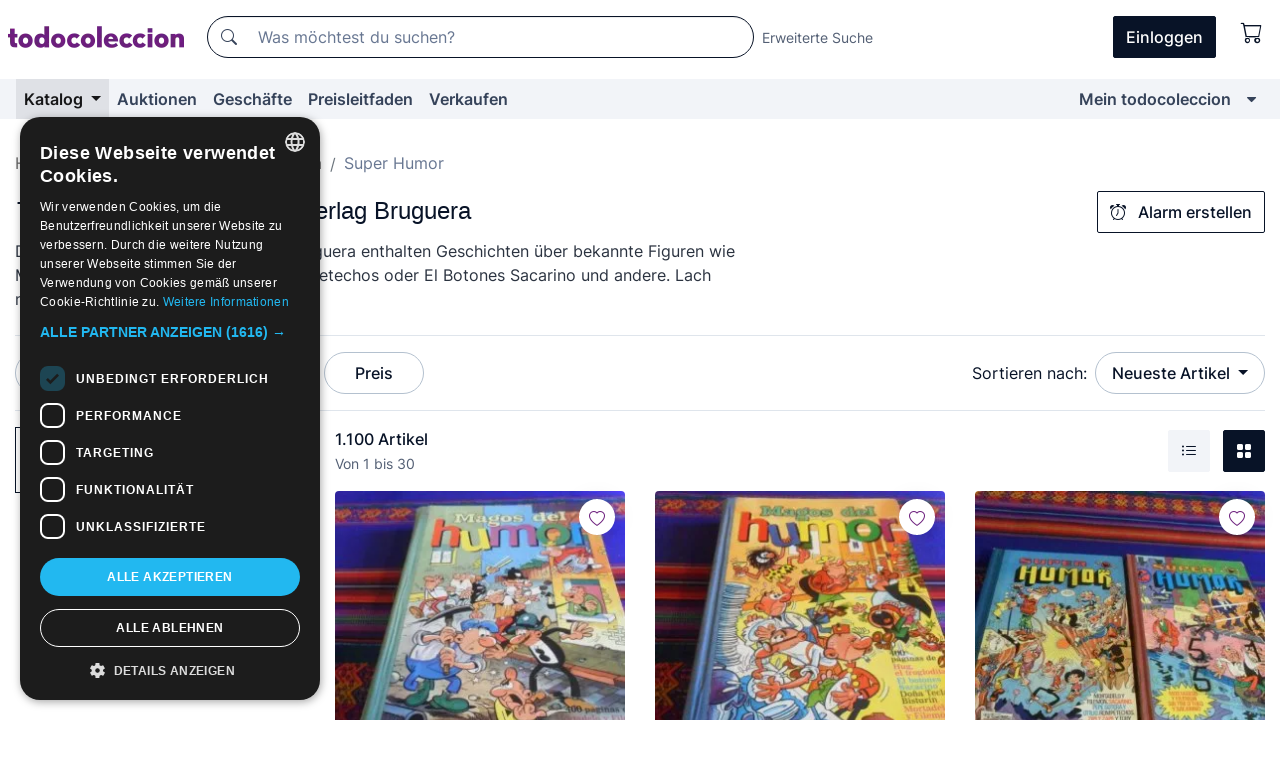

--- FILE ---
content_type: text/html;charset=UTF-8
request_url: https://de.todocoleccion.net/s/bruguera-super-humor
body_size: 25155
content:

<!DOCTYPE html>
<html lang="de">
<head><script>(function(w,i,g){w[g]=w[g]||[];if(typeof w[g].push=='function')w[g].push(i)})
(window,'GTM-N5BMJZR','google_tags_first_party');</script><script>(function(w,d,s,l){w[l]=w[l]||[];(function(){w[l].push(arguments);})('set', 'developer_id.dYzg1YT', true);
		w[l].push({'gtm.start':new Date().getTime(),event:'gtm.js'});var f=d.getElementsByTagName(s)[0],
		j=d.createElement(s);j.async=true;j.src='/1x4n/';
		f.parentNode.insertBefore(j,f);
		})(window,document,'script','dataLayer');</script>
<script>
if (typeof MutationObserver === 'undefined') {
var scriptTag = document.createElement('script');
scriptTag.src = "/assets/javascripts/vendor/mutationobserver.min.js";
// document.head.appendChild(scriptTag);
document.getElementsByTagName('head')[0].appendChild(scriptTag);
}
</script>
<meta http-equiv="Content-Type" content="text/html; charset=utf-8" />
<meta http-equiv="X-UA-Compatible" content="IE=edge">
<meta name="viewport" content="width=device-width, initial-scale=1">
<link rel="dns-prefetch" href="//pictures2.todocoleccion.net" />
<link rel="preconnect" href="https://assets2.todocoleccion.online" />
<link rel="preconnect" href="https://cloud10.todocoleccion.online" />
<link rel="shortcut icon" href="https://assets2.todocoleccion.online/assets/images/favicons/favicon.ico" type="image/x-icon" />
<script>
var MANGOPAY_CLIENT_ID = "todocoleccion";
var MANGOPAY_ENVIRONMENT = "PRODUCTION";
</script>
<meta name="description" content="Entdecke Tebeos Super Humor vom Verlag Bruguera im Direktverkauf und in Auktionen. todocoleccion ist dein Marktplatz für Sammlerstücke." />
<meta name="robots" content="index,follow" />
<meta name="apple-itunes-app" content="app-id=892347440">
<meta name="google-play-app" content="app-id=com.package.android">
<title>Tebeos Super Humor | Verlag Bruguera | Kauf und Verkauf in todocoleccion</title>
<link rel="stylesheet" type="text/css" href="https://assets2.todocoleccion.online/assets/stylesheets/font-inter.css?202601290908">
<link rel="stylesheet" type="text/css" href="https://assets2.todocoleccion.online/assets/stylesheets/tcbootstrap.css?202601290908" />
<link rel="stylesheet" type="text/css" href="https://assets2.todocoleccion.online/assets/stylesheets/application.css?202601290908" />
<link rel="stylesheet" type="text/css" href="https://assets2.todocoleccion.online/assets/stylesheets/zoconet-design-system.css?202601290908" />
<link rel="stylesheet" type="text/css" href="https://assets2.todocoleccion.online/assets/icons/font/bootstrap-icons.css?202601290908" />
<link rel="stylesheet" type="text/css" href="https://assets2.todocoleccion.online/assets/stylesheets/swiper.css?202601290908" />
<link rel="stylesheet" type="text/css" href="https://assets2.todocoleccion.online/assets/plugins/bootstrap-slider/bootstrap-slider.min.css?202601290908" />
<link rel="stylesheet" type="text/css" href="https://assets2.todocoleccion.online/assets/stylesheets/buscador.css?202601290908" />
<link rel="stylesheet" type="text/css" href="https://assets2.todocoleccion.online/assets/stylesheets/facetas.css?202601290908" />
<link rel="stylesheet" type="text/css" href="https://assets2.todocoleccion.online/assets/stylesheets/bootstrap-slider-custom.css?202601290908" />
<link rel="canonical" href="https://de.todocoleccion.net/s/bruguera-super-humor" />
<link rel="alternate" hreflang="es" href="https://www.todocoleccion.net/s/super-humor-bruguera" />
<link rel="alternate" hreflang="en" href="https://en.todocoleccion.net/s/bruguera-super-humor" />
<link rel="alternate" hreflang="de" href="https://de.todocoleccion.net/s/bruguera-super-humor" />
<link rel="alternate" hreflang="fr" href="https://fr.todocoleccion.net/s/super-humor-bruguera" />
<link rel="alternate" hreflang="pt" href="https://pt.todocoleccion.net/s/super-humor-bruguera" />
<link rel="alternate" hreflang="it" href="https://it.todocoleccion.net/s/super-humor-bruguera" />
<link rel="next" href="https://www.todocoleccion.net/s/bruguera-super-humor?P=2" />
<script type="text/javascript" src="https://assets2.todocoleccion.online/assets/javascripts/vendor/modernizr.js?202601290908">
</script>
<script type="text/javascript" src="https://cdn.jsdelivr.net/npm/@mangopay/vault-sdk@1.2.1/dist/umd/client.min.js"></script>
<link rel="apple-touch-icon" href="https://assets2.todocoleccion.online/assets/images/apple_touch_icons/apple-touch-icon-iphone-60x60.png">
<link rel="apple-touch-icon" sizes="60x60" href="https://assets2.todocoleccion.online/assets/images/apple_touch_icons/apple-touch-icon-ipad-76x76.png">
<link rel="apple-touch-icon" sizes="114x114" href="https://assets2.todocoleccion.online/assets/images/apple_touch_icons/apple-touch-icon-iphone-retina-120x120.png">
<link rel="apple-touch-icon" sizes="144x144" href="https://assets2.todocoleccion.online/assets/images/apple_touch_icons/apple-touch-icon-ipad-retina-152x152.png">
<meta name="apple-itunes-app" content="app-id=892347440">
<script>
var ASSETS_HOST = "https://assets2.todocoleccion.online";
var FINGERPRINT_IMAGES ="202512231041";
var FINGERPRINT_CSS ="202601290908";
</script>
<script>
dataLayer = [];
// Configuración cookieScript: Nos aseguramos que, al arrancar, por defecto estén denegadas las cookies,
// porque se nos queja Google de que ejecutamos cosas de recoplilación de datos antes de que el usuario pueda aceptar o denegar las cookies.
dataLayer.push(
'consent',
'default',
{
'ad_personalization': 'denied',
'ad_storage': 'denied',
'ad_user_data': 'denied',
'analytics_storage': 'denied',
'wait_for_update': 500
}
);
dataLayer.push({"loggedIn":false});
dataLayer.push({"esMovil":false});
dataLayer.push({"content_type":"listado"});
</script>
<script>(function(w,d,s,l,i){w[l]=w[l]||[];w[l].push({'gtm.start':
new Date().getTime(),event:'gtm.js'});var f=d.getElementsByTagName(s)[0],
j=d.createElement(s),dl=l!='dataLayer'?'&l='+l:'';j.async=true;j.src=
'https://www.googletagmanager.com/gtm.js?id='+i+dl;f.parentNode.insertBefore(j,f);
})(window,document,'script','dataLayer','GTM-N5BMJZR');</script>
<meta name="google-translate-customization" content="666371e4fcbb35ea-7d61682752185561-g881534783573c20e-15" />
<!-- CBWIRE Styles -->
<style >[wire\:loading][wire\:loading], [wire\:loading\.delay][wire\:loading\.delay], [wire\:loading\.inline-block][wire\:loading\.inline-block], [wire\:loading\.inline][wire\:loading\.inline], [wire\:loading\.block][wire\:loading\.block], [wire\:loading\.flex][wire\:loading\.flex], [wire\:loading\.table][wire\:loading\.table], [wire\:loading\.grid][wire\:loading\.grid], [wire\:loading\.inline-flex][wire\:loading\.inline-flex] {display: none;}[wire\:loading\.delay\.none][wire\:loading\.delay\.none], [wire\:loading\.delay\.shortest][wire\:loading\.delay\.shortest], [wire\:loading\.delay\.shorter][wire\:loading\.delay\.shorter], [wire\:loading\.delay\.short][wire\:loading\.delay\.short], [wire\:loading\.delay\.default][wire\:loading\.delay\.default], [wire\:loading\.delay\.long][wire\:loading\.delay\.long], [wire\:loading\.delay\.longer][wire\:loading\.delay\.longer], [wire\:loading\.delay\.longest][wire\:loading\.delay\.longest] {display: none;}[wire\:offline][wire\:offline] {display: none;}[wire\:dirty]:not(textarea):not(input):not(select) {display: none;}:root {--livewire-progress-bar-color: #2299dd;}[x-cloak] {display: none !important;}</style>
</head>
<body class="at-desktop">
<div id="wrap" class="pagina">
<span id="inicio">
</span>
<div id="header" role="banner" class="hidden-print">
<div id="cabecera" role="banner" class="hidden-print">
<div id="cabecera-top-container">
<div id="cabecera-top">
<div class="container p-0 p-md-3">
<div class="d-flex justify-content-between align-items-center">
<div class="cabecera-col col-side-user-menu">
<button wire:snapshot="&#x7b;&quot;data&quot;&#x3a;&#x7b;&#x7d;,&quot;memo&quot;&#x3a;&#x7b;&quot;id&quot;&#x3a;&quot;988d50288e6574d4e35d5cd01ac9a483&quot;,&quot;name&quot;&#x3a;&quot;cabecera&#x2f;SideUserMenuButton&quot;,&quot;path&quot;&#x3a;&quot;cabecera&#x2f;SideUserMenuButton&quot;,&quot;method&quot;&#x3a;&quot;GET&quot;,&quot;children&quot;&#x3a;&#x5b;&#x5d;,&quot;scripts&quot;&#x3a;&#x5b;&#x5d;,&quot;assets&quot;&#x3a;&#x5b;&#x5d;,&quot;isolate&quot;&#x3a;false,&quot;lazyLoaded&quot;&#x3a;false,&quot;lazyIsolated&quot;&#x3a;true,&quot;errors&quot;&#x3a;&#x5b;&#x5d;,&quot;locale&quot;&#x3a;&quot;en&quot;&#x7d;,&quot;checksum&quot;&#x3a;&quot;D87853A5FD7AEA96B1A0BF4A0F9868902C8DC2948E0DE9A750BCD9ED1F4E059F&quot;&#x7d;" wire:effects="[]" wire:id="988d50288e6574d4e35d5cd01ac9a483"
aria-controls="SideUserMenu"
aria-expanded="false"
data-toggle="modal"
data-target="#SideUserMenu"
title="Benutzermenü anzeigen/verbergen"
type="button"
class="pl-5 btn-without-min-width btn btn-outline-primary"
style="border-width: 0px"
wire:click="$dispatch( 'update-side-user-menu-modal-body' )"
>
<span class="bi bi-list icon-header-menu fs-24"></span>
</button>
</div>
<div class="align-self-center d-none d-md-block logo-header">
<div id="cabecera-logo" class="mr-5 w-100">
<a
href="/"
title="todocoleccion - Kauf und Verkauf sowie Auktionen von Antiquitäten, Kunst und Sammlerstücken"
class="d-inline-block py-3 d-flex align-items-center"
>
<span class="sprite1 sprite1-logotipo_tc"></span>
<span class="sr-only">todocoleccion: Kauf und Verkauf von Antiquitäten und Sammlerstücken</span>
</a>
</div>
</div>
<div class="align-self-center order-3 ml-auto">
<div class="opciones_cab">
<ul id="cabecera-menu" class="d-flex flex-nowrap align-items-center list-inline user-isnt-loggedin">
<li id="btn-login" class="cabecera-menu-userlink list-inline-item d-none d-md-block mr-6">
<a
href="/acceder/?cod=ent&amp;encoded_back_url=true&amp;back_url=%2Fbuscador%3FRw%3D2%26sec%3Dbruguera%2Dsuper%2Dhumor"
id="cabecera-menu-login-link"
title="Zugang auf Mein todocoleccion"
class="btn btn-primary no-underline text-color menu-link d-inline-block act-as-link"
rel="nofollow"
>
<span>
Einloggen
</span>
</a>
</li>
<li wire:snapshot="&#x7b;&quot;data&quot;&#x3a;&#x7b;&#x7d;,&quot;memo&quot;&#x3a;&#x7b;&quot;id&quot;&#x3a;&quot;d6b68f21c2ef82ac641ca1f5216ca525&quot;,&quot;name&quot;&#x3a;&quot;cabecera&#x2f;SideCartMenuButton&quot;,&quot;path&quot;&#x3a;&quot;cabecera&#x2f;SideCartMenuButton&quot;,&quot;method&quot;&#x3a;&quot;GET&quot;,&quot;children&quot;&#x3a;&#x7b;&quot;d6b68f21c2ef82ac641ca1f5216ca525-0&quot;&#x3a;&#x5b;&quot;span&quot;,&quot;c8cefe74aa6d52066297a576bae281cd&quot;&#x5d;&#x7d;,&quot;scripts&quot;&#x3a;&#x5b;&#x5d;,&quot;assets&quot;&#x3a;&#x5b;&#x5d;,&quot;isolate&quot;&#x3a;false,&quot;lazyLoaded&quot;&#x3a;false,&quot;lazyIsolated&quot;&#x3a;true,&quot;errors&quot;&#x3a;&#x5b;&#x5d;,&quot;locale&quot;&#x3a;&quot;en&quot;&#x7d;,&quot;checksum&quot;&#x3a;&quot;367FD561F4B8A154C03AD50D71FF79CB426224F7DF7B4D67E169240A33A02EC8&quot;&#x7d;" wire:effects="[]" wire:id="d6b68f21c2ef82ac641ca1f5216ca525" class="list-inline-item pl-4 pr-5 p-md-0 mr-md-3">
<button
title="Warenkorb"
type="button"
class="d-inline-block btn btn-ghost btn-outline-primary"
wire:click="$dispatch( 'update-side-cart-menu-modal-body' )"
>
<span wire:snapshot="&#x7b;&quot;data&quot;&#x3a;&#x7b;&quot;count&quot;&#x3a;0&#x7d;,&quot;memo&quot;&#x3a;&#x7b;&quot;id&quot;&#x3a;&quot;c8cefe74aa6d52066297a576bae281cd&quot;,&quot;name&quot;&#x3a;&quot;shared&#x2f;BasketCount&quot;,&quot;path&quot;&#x3a;&quot;shared&#x2f;BasketCount&quot;,&quot;method&quot;&#x3a;&quot;GET&quot;,&quot;children&quot;&#x3a;&#x5b;&#x5d;,&quot;scripts&quot;&#x3a;&#x5b;&#x5d;,&quot;assets&quot;&#x3a;&#x5b;&#x5d;,&quot;isolate&quot;&#x3a;true,&quot;lazyLoaded&quot;&#x3a;false,&quot;lazyIsolated&quot;&#x3a;true,&quot;errors&quot;&#x3a;&#x5b;&#x5d;,&quot;locale&quot;&#x3a;&quot;en&quot;&#x7d;,&quot;checksum&quot;&#x3a;&quot;9502E3E94F247339BBC07DA975F091C5FAFDB8BDCFE69167010326D07DB57AFA&quot;&#x7d;" wire:effects="&#x7b;&quot;listeners&quot;&#x3a;&#x5b;&quot;basket-count-updated&quot;&#x5d;&#x7d;" wire:id="c8cefe74aa6d52066297a576bae281cd">
</span>
<i class="bi icon-cabecera-menu bi-cart"></i>
</button>
</li>
</ul>
</div>
</div>
<div id="buscador-header" class="flex-grow-1 order-sm-0 order-2 py-5 p-md-3">
<div class="w-100 buscador_cab" role="search">
<form action="/buscador" method="get" name="Buscador">
<input type="hidden" name="from" value="top">
<label for="buscador-general" class="sr-only">
Buscar:
</label>
<div class="input-group buscador-general input-group-search-primary d-flex flex-row justify-content-between align-items-start flex-nowrap w-100">
<div class="input-group-prepend">
<button
class="btn"
data-testid="search-button"
type="submit"
title="Suchen"
>
<span class="bi bi-search"></span>
</button>
</div>
<input
type="search"
name="bu"
id="buscador-general"
value=""
class="form-control campo_buscar"
placeholder="Was möchtest du suchen?"
title="Was möchtest du suchen?"
/>
</div>
</form>
</div>
</div>
<div id="buscador-header-avanzado" class="flex-grow-1 d-none d-xl-block">
<a href="/buscador/turbo" id="buscador-avanzado-link" class="ml-0" rel="nofollow">
Erweiterte Suche
</a>
</div>
</div>
</div>
</div>
</div>
<div
id="cabecera-barra"
role="navigation"
class="navbar navbar-light navbar-expand bg-gray navbar-zoconet-main "
>
<div class="container">
<ul class="nav navbar-nav w-100 justify-content-between justify-content-md-start">
<li
class="active nav-item first-item dropdown"
>
<a wire:snapshot="&#x7b;&quot;data&quot;&#x3a;&#x7b;&quot;catalogo_path&quot;&#x3a;&quot;&#x2f;s&#x2f;katalog&quot;&#x7d;,&quot;memo&quot;&#x3a;&#x7b;&quot;id&quot;&#x3a;&quot;e67a5170ae6b8bed71599274e954550b&quot;,&quot;name&quot;&#x3a;&quot;shared.cabecera.MenuCatalogoButton&quot;,&quot;path&quot;&#x3a;&quot;shared.cabecera.MenuCatalogoButton&quot;,&quot;method&quot;&#x3a;&quot;GET&quot;,&quot;children&quot;&#x3a;&#x5b;&#x5d;,&quot;scripts&quot;&#x3a;&#x5b;&#x5d;,&quot;assets&quot;&#x3a;&#x5b;&#x5d;,&quot;isolate&quot;&#x3a;false,&quot;lazyLoaded&quot;&#x3a;false,&quot;lazyIsolated&quot;&#x3a;true,&quot;errors&quot;&#x3a;&#x5b;&#x5d;,&quot;locale&quot;&#x3a;&quot;en&quot;&#x7d;,&quot;checksum&quot;&#x3a;&quot;291AE962A47FC5812CD58F4838835F5A239E8FDAE391E08F27D3789375676BB1&quot;&#x7d;" wire:effects="[]" wire:id="e67a5170ae6b8bed71599274e954550b"
href="/s/katalog"
title="Katalog"
class="link-to-catalogo dropdown-toggle pull-left nav-link"
data-toggle="dropdown"
role="button"
aria-haspopup="true"
aria-expanded="false"
wire:click="$dispatch( 'update-menu-catalogo-dropdown-menu' )"
>
Katalog
</a>
<div class="dropdown-menu dropdown-menu-catalogo z-index-max pt-6 pb-4">
<div wire:snapshot="&#x7b;&quot;data&quot;&#x3a;&#x7b;&quot;yet_loaded&quot;&#x3a;false,&quot;secciones&quot;&#x3a;&#x5b;&#x5d;&#x7d;,&quot;memo&quot;&#x3a;&#x7b;&quot;id&quot;&#x3a;&quot;a5490d9261388e71766c7dc7aea2f8e8&quot;,&quot;name&quot;&#x3a;&quot;shared.cabecera.MenuCatalogoDropdownMenu&quot;,&quot;path&quot;&#x3a;&quot;shared.cabecera.MenuCatalogoDropdownMenu&quot;,&quot;method&quot;&#x3a;&quot;GET&quot;,&quot;children&quot;&#x3a;&#x5b;&#x5d;,&quot;scripts&quot;&#x3a;&#x5b;&#x5d;,&quot;assets&quot;&#x3a;&#x5b;&#x5d;,&quot;isolate&quot;&#x3a;false,&quot;lazyLoaded&quot;&#x3a;false,&quot;lazyIsolated&quot;&#x3a;true,&quot;errors&quot;&#x3a;&#x5b;&#x5d;,&quot;locale&quot;&#x3a;&quot;en&quot;&#x7d;,&quot;checksum&quot;&#x3a;&quot;2F44E164347699920189C7C4552755032DA89BD4A97D81BBADBC26443F757067&quot;&#x7d;" wire:effects="&#x7b;&quot;listeners&quot;&#x3a;&#x5b;&quot;update-menu-catalogo-dropdown-menu&quot;&#x5d;&#x7d;" wire:id="a5490d9261388e71766c7dc7aea2f8e8">
<div wire:loading>
<div class="p-4">
<i class="icon text-muted icon-spinner icon-spin"></i>
</div>
</div>
<div class="list-group">
<div class="grid-list-group-catalog">
</div>
<div>
<a
href="/s/katalog"
class="btn btn-outline-primary btn-ghost font-weight-bold p-4"
title="Alle Abteilungen"
>
Alle Abteilungen
<i class="bi bi-arrow-right"></i>
</a>
</div>
</div>
</div>
</div>
</li>
<li
class="nav-item d-none d-md-block"
>
<a
href="/auktionen"
title="Online Auktionen"
class="nav-link"
>
Auktionen
</a>
</li>
<li
class="nav-item d-none d-md-block"
>
<a
href="/tiendas"
title="Geschäfte"
class="nav-link"
>
Geschäfte
</a>
</li>
<li
class="nav-item d-none d-md-block"
>
<a
href="/preisleitfaden"
title="Preisleitfaden"
class="nav-link"
>
Preisleitfaden
</a>
</li>
<li
class="nav-item second-item"
>
<a
href="/hilfe/verkaufen"
title="Verkaufen bei todocoleccion"
class="nav-link"
>
Verkaufen
</a>
</li>
<li
class="nav-item last-item ml-sm-auto"
>
<a
href="/mitc"
title="Mein todocoleccion."
class="nav-link"
>
Mein todocoleccion
</a>
</li>
<li class="nav-item visible-md visible-lg mitc_mostrar">
<a
href="/mitc?mostrarbmtc"
title="Leiste anzeigen - Mein todocoleccion."
class="nav-link"
>
<span class="hidden">
Leiste anzeigen - Mein todocoleccion
</span><i class="icon icon-caret-down"></i>
</a>
</li>
</ul>
</div>
</div>
</div>
</div>
<div id="page-content">
<div id="page-content-fullwidth">
</div>
<div class="container">
<div id="react-breadcrumbs">
<div
class=" mt-7"
style="height: 40px"
>
<div class="swiper">
<div class="swiper-container" data-initialSlide="3">
<ul
class="
breadcrumb
flex-nowrap
swiper-wrapper
m-0
"
>
<li
class="breadcrumb-item swiper-slide"
style="width: auto"
>
<a href="/" title="Homepage" class="breadcrumb-link">
<span>
Home
</span>
</a>
</li>
<li
class="breadcrumb-item swiper-slide"
style="width: auto"
>
<a href="/s/comics-tebeos" title=" Comics und Tebeos" class="breadcrumb-link">
<span> Comics und Tebeos</span>
</a>
</li>
<li
class="breadcrumb-item swiper-slide"
style="width: auto"
>
<a href="/s/comics-bruguera" title="Bruguera" class="breadcrumb-link">
<span>Bruguera</span>
</a>
</li>
<li
class="active breadcrumb-item swiper-slide"
style="width: auto"
>
<span class="breadcrumb-nolink">Super Humor</span>
</li>
</ul>
</div>
</div>
</div>
</div>
<script type="application/ld+json">
{"itemListElement":[{"item":{"@id":"/","name":"Home"},"position":1,"@type":"ListItem"},{"item":{"@id":"/s/comics-tebeos","name":" Comics und Tebeos"},"position":2,"@type":"ListItem"},{"item":{"@id":"/s/comics-bruguera","name":"Bruguera"},"position":3,"@type":"ListItem"},{"item":{"@id":"","name":"Super Humor"},"position":4,"@type":"ListItem"}],"@context":"https://schema.org","@type":"BreadcrumbList"}
</script>
<div id="layout-buscador-header" class="margin-bottom">
<div class="block-with-button-at-right mb-6">
<div>
<h1 class="h1_seccion buscador-empty_search">
<div class="buscador-_h1_seccion fs-20 font-weight-bold text-gray-900 fs-lg-24">
Tebeos Super Humor vom Verlag Bruguera
</div>
</h1>
<div class="row no-gutters">
<div class="col-12 col-sm-8">
<p class="fs-sm-16 mb-0 fs-14 text-gray-800">
Die Tebeos von "Super Humor" von Bruguera enthalten Geschichten über bekannte Figuren wie Mortadelo y Filemón, Zipi y Zape, Rompetechos oder El Botones Sacarino und andere. Lach mit "Super Humor"!
</p>
</div>
</div>
</div>
<div class="hidden-xs hidden-sm button-container">
<div wire:snapshot="&#x7b;&quot;data&quot;&#x3a;&#x7b;&quot;seccion_id&quot;&#x3a;1880,&quot;alert_has_been_created&quot;&#x3a;false,&quot;catalog_alert_id&quot;&#x3a;0&#x7d;,&quot;memo&quot;&#x3a;&#x7b;&quot;id&quot;&#x3a;&quot;2b8eafe65efd5a792dbf35b4c20b75c8&quot;,&quot;name&quot;&#x3a;&quot;buscador&#x2f;default&#x2f;AlertButtonCatalog&quot;,&quot;path&quot;&#x3a;&quot;buscador&#x2f;default&#x2f;AlertButtonCatalog&quot;,&quot;method&quot;&#x3a;&quot;GET&quot;,&quot;children&quot;&#x3a;&#x5b;&#x5d;,&quot;scripts&quot;&#x3a;&#x5b;&#x5d;,&quot;assets&quot;&#x3a;&#x5b;&#x5d;,&quot;isolate&quot;&#x3a;false,&quot;lazyLoaded&quot;&#x3a;false,&quot;lazyIsolated&quot;&#x3a;true,&quot;errors&quot;&#x3a;&#x5b;&#x5d;,&quot;locale&quot;&#x3a;&quot;en&quot;&#x7d;,&quot;checksum&quot;&#x3a;&quot;8522060F7C778774F4907C37FD15E15663FAED88C554941F945714C2056355A6&quot;&#x7d;" wire:effects="&#x7b;&quot;listeners&quot;&#x3a;&#x5b;&quot;catalog-alert-was-deleted&quot;,&quot;catalog-alert-was-created&quot;&#x5d;&#x7d;" wire:id="2b8eafe65efd5a792dbf35b4c20b75c8">
<button
class="btn btn-outline-primary js-crear-alerta-catalogo btn-block-only-xs"
data-nuevo-usuario-accion-tipo="1"
data-nuevo-usuario-accion-valor="1880"
data-seccion="1880"
wire:click="createCatalogAlert()"
wire:requirelogin
>
<i class="bi btn-icon-left bi-alarm"></i>
Alarm erstellen
</button>
</div>
</div>
</div>
</div>
<nav class="d-sm-flex justify-content-between d-block sticky-top bg-white border-top border-bottom mb-5" id="menu-listado">
<div data-testid="buscador-default-fast_filters" class="d-sm-flex py-4 py-sm-5">
<div class="btn-group d-block d-sm-inline mr-2" role="group">
<div
id="react-BuscadorFilters"
class="button-container"
data-props="&#x7b;&quot;favourite_sellers&quot;&#x3a;&#x5b;&#x5d;,&quot;search_bean&quot;&#x3a;&#x7b;&quot;provincia&quot;&#x3a;&quot;0&quot;,&quot;seccion_subdominio&quot;&#x3a;&quot;bruguera-super-humor&quot;,&quot;seccion_id&quot;&#x3a;1880,&quot;full_name&quot;&#x3a;null,&quot;facets_selected&quot;&#x3a;&#x5b;&#x5d;,&quot;pago_tc&quot;&#x3a;false,&quot;is_extra_auction_available&quot;&#x3a;false,&quot;horas&quot;&#x3a;&quot;0&quot;,&quot;estado&quot;&#x3a;false,&quot;catalog_path&quot;&#x3a;&quot;&#x2f;s&#x2f;katalog&quot;,&quot;pais&quot;&#x3a;&quot;&quot;,&quot;from&quot;&#x3a;&quot;&quot;,&quot;navegacion&quot;&#x3a;&quot;g&quot;,&quot;mostrar&quot;&#x3a;&quot;t&quot;,&quot;identificador&quot;&#x3a;null,&quot;condicion&quot;&#x3a;&quot;&quot;,&quot;facets&quot;&#x3a;&#x5b;&#x5d;,&quot;tiendas&quot;&#x3a;null,&quot;is_extra_auction_tematic&quot;&#x3a;false,&quot;soloconenviogratis&quot;&#x3a;null,&quot;preciodesde&quot;&#x3a;null,&quot;orden&quot;&#x3a;&quot;r&quot;,&quot;seccion_titulo&quot;&#x3a;&quot;Super Humor&quot;,&quot;preciohasta&quot;&#x3a;null,&quot;tienda&quot;&#x3a;null,&quot;filtrar_por_vendedor_favorito&quot;&#x3a;false,&quot;id_pais&quot;&#x3a;0,&quot;is_seller_or_shop_catalog&quot;&#x3a;false&#x7d;,&quot;filters_applied_count&quot;&#x3a;1,&quot;total_lots_found&quot;&#x3a;1100&#x7d;"
>
</div>
</div>
<div class="d-none d-lg-inline">
<div class="btn-group">
<div class="dropdown">
<div class="any">
<button
aria-expanded="false"
class="btn btn-filter dropdown-toggle"
data-toggle="dropdown"
data-target="dropdown-menu-sales-modality"
id="dropdown-menu-button-sales-modality"
type="button"
>
Verkaufsmodalität
</button>
<div
aria-labelledby="dropdown-menu-button-sales-modality"
class="dropdown-menu"
id="dropdown-menu-sales-modality"
>
<button
class="dropdown-item"
data-obfuscated-link
data-href="/s/bruguera-super-humor/direktverkauf"
title="Artikel im Direktverkauf"
type="button"
>
Direktverkauf
</button>
<a
class="dropdown-item"
href="/s/bruguera-super-humor/auktionen"
title="Artikel in Auktion"
type="button"
>
Auktion
</a>
<button
class="dropdown-item"
data-obfuscated-link
data-href="/s/bruguera-super-humor/hervorgehobenes"
title="Hervorgehobene Artikel"
type="button"
>
Hervorgehobenes
</button>
<button
class="dropdown-item"
data-obfuscated-link
data-href="/s/bruguera-super-humor/mit-rabatten"
title="Artikel mit Rabatten"
type="button"
>
Mit Rabatten
</button>
</div>
</div>
</div>
</div>
<div class="btn-group">
<div class="dropdown" id="modal-range-price">
<div class="any">
<button
aria-expanded="false"
class="btn btn-filter "
id="dropdown-menu-button-range-price"
type="button"
>
Preis
</button>
</div>
<div
aria-labelledby="dropdown-menu-button-range-price"
class="dropdown-menu px-3"
id="buscador-default-fast_filters-modal_range_price"
data-testid="buscador-price-modal"
style="width: 380px"
>
<div class="modal-body">
<div class="mb-6">
<input
id="ex2"
type="text"
value=""
data-slider-min="0"
data-slider-max="4000"
data-slider-step="1"
data-slider-value="[0,4000]"
data-slider-tooltip="hide"
/>
</div>
<form
action="/s/bruguera-super-humor"
id="modal-range-price-form"
method="get"
name="RangePriceForm"
>
<div class="form-row">
<div class="form-group col-md-6">
<label for="modal-range-pricedesde">Von</label>
<div class="input-group-with-icons right-icon input-group">
<input
autocomplete="off"
class="form-control"
id="modal-range-pricedesde"
inputmode="numeric"
min="0"
name="preciodesde"
placeholder="0"
step="1"
type="number"
value=""
>
<div class="input-group-append">
<span class="input-group-text"><span class="bi bi-currency-euro"></span></span>
</div>
</div>
</div>
<div class="form-group col-md-6">
<label for="modal-range-pricehasta">Bis</label>
<div class="input-group-with-icons right-icon input-group">
<input
autocomplete="off"
class="form-control"
id="modal-range-pricehasta"
inputmode="numeric"
min="0"
name="preciohasta"
placeholder="Ohne Grenze"
step="1"
type="number"
value=""
>
<div class="input-group-append">
<span class="input-group-text"><span class="bi bi-currency-euro"></span></span>
</div>
</div>
</div>
</div>
<div id="error-precio" class="invalid-feedback">
</div>
</form>
</div>
<div class="modal-footer">
<button type="button" class="btn btn-secondary" id="dropdown-close-menu-button-range-price">
Abbrechen
</button>
<button type="submit" class="btn btn-primary" id="dropdown-submit-menu-button-range-price" form="modal-range-price-form">
Anwenden
</button>
</div>
</div>
</div>
</div>
</div>
</div>
<div class="d-none d-sm-inline py-4 py-sm-5">
<div class="d-flex align-items-center">
<label class="mr-3 my-0" id="sort-by--" for="dropdown-menu-button-sort-by--">
Sortieren nach:
</label>
<div class="dropdown" aria-labelled-by="sort-by--">
<button
aria-expanded="false"
class="btn btn-filter dropdown-toggle"
data-testid="dropdown-menu-button-sort-by"
data-toggle="dropdown"
id="dropdown-menu-button-sort-by--"
type="button"
>
Neueste Artikel
</button>
<div
aria-labelledby="dropdown-menu-button-sort-by--"
class="z-index-1020 dropdown-menu dropdown-menu-right"
data-testid="dropdown-menu-select-order-by"
>
<button class="dropdown-item active" data-href="/s/bruguera-super-humor" onclick="location = this.dataset.href" type="button"
>
Neueste Artikel
</button>
<button class="dropdown-item" data-href="/s/bruguera-super-humor?O=a" onclick="location = this.dataset.href" type="button"
>
Älteste Artikel
</button>
<button class="dropdown-item" data-href="/s/bruguera-super-humor?O=d" onclick="location = this.dataset.href" type="button"
>
Beste Rabatte
</button>
<button class="dropdown-item" data-href="/s/bruguera-super-humor?O=df" onclick="location = this.dataset.href" type="button"
>
Zu Ende gehende Rabatte
</button>
<button class="dropdown-item" data-href="/s/bruguera-super-humor?O=c" onclick="location = this.dataset.href" type="button"
>
Meistbesuchte heute
</button>
<button class="dropdown-item" data-href="/s/bruguera-super-humor?O=menos" onclick="location = this.dataset.href" type="button"
>
Niedrigster Preis
</button>
<button class="dropdown-item" data-href="/s/bruguera-super-humor?O=mas" onclick="location = this.dataset.href" type="button"
>
Höchster Preis
</button>
<button class="dropdown-item" data-href="/s/bruguera-super-humor?O=seg" onclick="location = this.dataset.href" type="button"
>
Meist gefolgte Artikel
</button>
</div>
</div>
</div>
</div>
</nav>
<div class="row">
<div class="col-lg-9 order-lg-2" role="main">
<div class="row mb-3 mb-md-5">
<div class="col align-self-center">
<div
class="font-weight-bold fs-16 text-gray-900"
data-testid="lotesencontrados"
>
1.100 Artikel
</div>
<span class="fs-14 text-gray-600">
Von
1
bis
30
</span>
</div>
<div class="col text-right align-self-center">
<span class="mr-3">
<button
class="btn btn btn-without-min-width btn-secondary"
data-href="/s/bruguera-super-humor?N=i"
data-obfuscated-link
title="Listenansicht"
type="button"
>
<span class="bi bi-list-ul"></span>
<span class="sr-only">
Liste
</span>
</button>
</span>
<a
class="btn btn-primary btn btn-without-min-width btn-primary"
href="/s/bruguera-super-humor"
title="Galerieansicht"
>
<span class="bi bi-grid-fill"></span>
<span class="sr-only">
Galerie
</span>
</a>
</div>
</div>
<div id="buscador-lote-items-container" class="ga-track-catn1">
<div class="card-lotes-in-gallery">
<div class="card-lote card-lote-as-gallery" data-testid="566733537">
<div class="position-relative">
<div class="mb-3 mb-sm-4 position-relative">
<div class="at-corner-top-right over-stretched-link">
<div class="follow-lote-button lotes-enlaces-rapidos mr-0 mr-md-1">
<button
class="d-flex justify-content-center align-items-center text-brand bg-white border-0 rounded-circle lotes_enlaces_rapidos-button btn-circle clickeable isnt-active js-followup ga-track-click-in-poner-en-seguimiento"
id="corazon-566733537"
onClick=""
data-ajax="/api/seguimientos/create?id=566733537"
data-require-login="true"
data-id_lote="566733537" data-nuevo-usuario-accion-tipo="0"
data-nuevo-usuario-accion-valor="566733537" rel="nofollow" title="Folgen"
type="button"
>
<i class="bi lotes_enlaces_rapidos-icon js-icon-seguimiento inline-block bi-heart"></i>
</button>
</div>
</div>
<picture>
<source media="(max-width: 375px)" srcset="https://cloud10.todocoleccion.online/tebeos-bruguera/tc/2025/05/25/13/566733537.webp?size=165x165&crop=true" type="image/webp">
<source media="(max-width: 375px)" srcset="https://cloud10.todocoleccion.online/tebeos-bruguera/tc/2025/05/25/13/566733537.jpg?size=165x165&crop=true">
<source media="(min-width: 376px)" srcset="https://cloud10.todocoleccion.online/tebeos-bruguera/tc/2025/05/25/13/566733537.webp?size=292x292&crop=true" type="image/webp">
<source media="(min-width: 376px)" srcset="https://cloud10.todocoleccion.online/tebeos-bruguera/tc/2025/05/25/13/566733537.jpg?size=292x292&crop=true">
<img src="https://cloud10.todocoleccion.online/tebeos-bruguera/tc/2025/05/25/13/566733537.jpg?size=292x292&crop=true" title="MAGOS&#x20;DEL&#x20;HUMOR&#x20;VOLUMEN&#x20;XI&#x20;11.&#x20;BRUGUERA&#x20;1972.&#x20;DO&Ntilde;A&#x20;L&Iacute;O&#x20;PORTAPARTES&#x20;LA&#x20;FAMILIA&#x20;CEBOLLETA.&#x20;RARO." alt="Tebeos&#x3a;&#x20;MAGOS&#x20;DEL&#x20;HUMOR&#x20;VOLUMEN&#x20;XI&#x20;11.&#x20;BRUGUERA&#x20;1972.&#x20;DO&Ntilde;A&#x20;L&Iacute;O&#x20;PORTAPARTES&#x20;LA&#x20;FAMILIA&#x20;CEBOLLETA.&#x20;RARO." width="292" height="292" class="img-fluid card-lote-main-image rounded-sm" />
</picture>
<span class="badge card-badge-lote badge-sell"><i class="bi bi-clock-history"></i> <span wire:snapshot="&#x7b;&quot;data&quot;&#x3a;&#x7b;&quot;auction_datetime_end&quot;&#x3a;&quot;February,&#x20;05&#x20;2026&#x20;20&#x3a;30&#x3a;00&#x20;&#x2b;0100&quot;&#x7d;,&quot;memo&quot;&#x3a;&#x7b;&quot;id&quot;&#x3a;&quot;f873a2e8c73534f3687218de9bd4e21a&quot;,&quot;name&quot;&#x3a;&quot;shared&#x2f;AuctionTimeRemaining&quot;,&quot;path&quot;&#x3a;&quot;shared&#x2f;AuctionTimeRemaining&quot;,&quot;method&quot;&#x3a;&quot;GET&quot;,&quot;children&quot;&#x3a;&#x5b;&#x5d;,&quot;scripts&quot;&#x3a;&#x5b;&#x5d;,&quot;assets&quot;&#x3a;&#x5b;&#x5d;,&quot;isolate&quot;&#x3a;false,&quot;lazyLoaded&quot;&#x3a;false,&quot;lazyIsolated&quot;&#x3a;true,&quot;errors&quot;&#x3a;&#x5b;&#x5d;,&quot;locale&quot;&#x3a;&quot;en&quot;&#x7d;,&quot;checksum&quot;&#x3a;&quot;749D1338792CE506DA6367922A3268EC4B5860B8FA69B78F007F0ED331810F4B&quot;&#x7d;" wire:effects="[]" wire:id="f873a2e8c73534f3687218de9bd4e21a" wire:poll.3600s.visible>
5d&nbsp;3h
</span></span>
</div>
<div>
<h2 class="mb-2">
<a
id="translated-lot-title-566733537"
href="/comics-bruguera/magos-humor-volumen-xi-11-bruguera-1972-dona-lio-portapartes-familia-cebolleta-raro~x566733537"
class="line-clamp fs-16 no-underline text-gray-800 font-weight-normal stretched-link ga-track-click-catn1 js-over_image js-translated-lot-titles hidden"
title="übersetzter Titel"
data-id-lote="566733537" data-image-url="https://cloud10.todocoleccion.online/tebeos-bruguera/tc/2025/05/25/13/566733537.webp"
>
übersetzter Titel
</a>
<a
id="lot-title-566733537"
href="/comics-bruguera/magos-humor-volumen-xi-11-bruguera-1972-dona-lio-portapartes-familia-cebolleta-raro~x566733537"
class="line-clamp fs-16 no-underline text-gray-800 font-weight-normal stretched-link ga-track-click-catn1 js-over_image js-lot-titles"
title="MAGOS&#x20;DEL&#x20;HUMOR&#x20;VOLUMEN&#x20;XI&#x20;11.&#x20;BRUGUERA&#x20;1972.&#x20;DO&Ntilde;A&#x20;L&Iacute;O&#x20;PORTAPARTES&#x20;LA&#x20;FAMILIA&#x20;CEBOLLETA.&#x20;RARO."
data-id-lote="566733537" data-image-url="https://cloud10.todocoleccion.online/tebeos-bruguera/tc/2025/05/25/13/566733537.webp"
>
MAGOS DEL HUMOR VOLUMEN XI 11. BRUGUERA 1972. DO&Ntilde;A L&Iacute;O PORTAPARTES LA FAMILIA CEBOLLETA. RARO.
</a>
</h2>
</div>
<div id="foto566733537" class="full-size d-none d-lg-block d-xl-block"></div>
</div>
<div>
<div class="mb-3">
<span class="fs-14 text-gray-500 line-clamp-1">Tebeos Super Humor vom Verlag Bruguera</span>
</div>
<div class="d-flex align-items-center flex-wrap">
<span class="card-price fs-18 fs-lg-20 font-weight-bold text-gray-900 mr-2">
48,75 €
</span>
</div>
<div class="text-gray-600 fs-14 font-weight-normal">
0 Gebote
</div>
</div>
</div><div class="card-lote card-lote-as-gallery" data-testid="566733997">
<div class="position-relative">
<div class="mb-3 mb-sm-4 position-relative">
<div class="at-corner-top-right over-stretched-link">
<div class="follow-lote-button lotes-enlaces-rapidos mr-0 mr-md-1">
<button
class="d-flex justify-content-center align-items-center text-brand bg-white border-0 rounded-circle lotes_enlaces_rapidos-button btn-circle clickeable isnt-active js-followup ga-track-click-in-poner-en-seguimiento"
id="corazon-566733997"
onClick=""
data-ajax="/api/seguimientos/create?id=566733997"
data-require-login="true"
data-id_lote="566733997" data-nuevo-usuario-accion-tipo="0"
data-nuevo-usuario-accion-valor="566733997" rel="nofollow" title="Folgen"
type="button"
>
<i class="bi lotes_enlaces_rapidos-icon js-icon-seguimiento inline-block bi-heart"></i>
</button>
</div>
</div>
<picture>
<source media="(max-width: 375px)" srcset="https://cloud10.todocoleccion.online/tebeos-bruguera/tc/2025/05/25/13/566733997.webp?size=165x165&crop=true" type="image/webp">
<source media="(max-width: 375px)" srcset="https://cloud10.todocoleccion.online/tebeos-bruguera/tc/2025/05/25/13/566733997.jpg?size=165x165&crop=true">
<source media="(min-width: 376px)" srcset="https://cloud10.todocoleccion.online/tebeos-bruguera/tc/2025/05/25/13/566733997.webp?size=292x292&crop=true" type="image/webp">
<source media="(min-width: 376px)" srcset="https://cloud10.todocoleccion.online/tebeos-bruguera/tc/2025/05/25/13/566733997.jpg?size=292x292&crop=true">
<img src="https://cloud10.todocoleccion.online/tebeos-bruguera/tc/2025/05/25/13/566733997.jpg?size=292x292&crop=true" title="MAGOS&#x20;DEL&#x20;HUMOR&#x20;VOLUMEN&#x20;XII&#x20;12.&#x20;BRUGUERA&#x20;1972.&#x20;DO&Ntilde;A&#x20;L&Iacute;O&#x20;PORTAPARTES&#x20;HUG&#x20;EL&#x20;TROGLODITA&#x20;TECLA&#x20;BISTUR&Iacute;N" alt="Tebeos&#x3a;&#x20;MAGOS&#x20;DEL&#x20;HUMOR&#x20;VOLUMEN&#x20;XII&#x20;12.&#x20;BRUGUERA&#x20;1972.&#x20;DO&Ntilde;A&#x20;L&Iacute;O&#x20;PORTAPARTES&#x20;HUG&#x20;EL&#x20;TROGLODITA&#x20;TECLA&#x20;BISTUR&Iacute;N" width="292" height="292" class="img-fluid card-lote-main-image rounded-sm" />
</picture>
<span class="badge card-badge-lote badge-sell"><i class="bi bi-clock-history"></i> <span wire:snapshot="&#x7b;&quot;data&quot;&#x3a;&#x7b;&quot;auction_datetime_end&quot;&#x3a;&quot;February,&#x20;05&#x20;2026&#x20;19&#x3a;31&#x3a;00&#x20;&#x2b;0100&quot;&#x7d;,&quot;memo&quot;&#x3a;&#x7b;&quot;id&quot;&#x3a;&quot;9c4099266b92553db13782a93c29a58f&quot;,&quot;name&quot;&#x3a;&quot;shared&#x2f;AuctionTimeRemaining&quot;,&quot;path&quot;&#x3a;&quot;shared&#x2f;AuctionTimeRemaining&quot;,&quot;method&quot;&#x3a;&quot;GET&quot;,&quot;children&quot;&#x3a;&#x5b;&#x5d;,&quot;scripts&quot;&#x3a;&#x5b;&#x5d;,&quot;assets&quot;&#x3a;&#x5b;&#x5d;,&quot;isolate&quot;&#x3a;false,&quot;lazyLoaded&quot;&#x3a;false,&quot;lazyIsolated&quot;&#x3a;true,&quot;errors&quot;&#x3a;&#x5b;&#x5d;,&quot;locale&quot;&#x3a;&quot;en&quot;&#x7d;,&quot;checksum&quot;&#x3a;&quot;5C2F82E4A91E37337D6BA53F42347FCB4D21B9A29C6F875D13EE39293BE56690&quot;&#x7d;" wire:effects="[]" wire:id="9c4099266b92553db13782a93c29a58f" wire:poll.3600s.visible>
5d&nbsp;2h
</span></span>
</div>
<div>
<h2 class="mb-2">
<a
id="translated-lot-title-566733997"
href="/comics-bruguera/magos-humor-volumen-xii-12-bruguera-1972-dona-lio-portapartes-hug-troglodita-tecla-bisturin~x566733997"
class="line-clamp fs-16 no-underline text-gray-800 font-weight-normal stretched-link ga-track-click-catn1 js-over_image js-translated-lot-titles hidden"
title="übersetzter Titel"
data-id-lote="566733997" data-image-url="https://cloud10.todocoleccion.online/tebeos-bruguera/tc/2025/05/25/13/566733997.webp"
>
übersetzter Titel
</a>
<a
id="lot-title-566733997"
href="/comics-bruguera/magos-humor-volumen-xii-12-bruguera-1972-dona-lio-portapartes-hug-troglodita-tecla-bisturin~x566733997"
class="line-clamp fs-16 no-underline text-gray-800 font-weight-normal stretched-link ga-track-click-catn1 js-over_image js-lot-titles"
title="MAGOS&#x20;DEL&#x20;HUMOR&#x20;VOLUMEN&#x20;XII&#x20;12.&#x20;BRUGUERA&#x20;1972.&#x20;DO&Ntilde;A&#x20;L&Iacute;O&#x20;PORTAPARTES&#x20;HUG&#x20;EL&#x20;TROGLODITA&#x20;TECLA&#x20;BISTUR&Iacute;N"
data-id-lote="566733997" data-image-url="https://cloud10.todocoleccion.online/tebeos-bruguera/tc/2025/05/25/13/566733997.webp"
>
MAGOS DEL HUMOR VOLUMEN XII 12. BRUGUERA 1972. DO&Ntilde;A L&Iacute;O PORTAPARTES HUG EL TROGLODITA TECLA BISTUR&Iacute;N
</a>
</h2>
</div>
<div id="foto566733997" class="full-size d-none d-lg-block d-xl-block"></div>
</div>
<div>
<div class="mb-3">
<span class="fs-14 text-gray-500 line-clamp-1">Tebeos Super Humor vom Verlag Bruguera</span>
</div>
<div class="d-flex align-items-center flex-wrap">
<span class="card-price fs-18 fs-lg-20 font-weight-bold text-gray-900 mr-2">
45,50 €
</span>
</div>
<div class="text-gray-600 fs-14 font-weight-normal">
0 Gebote
</div>
</div>
</div><div class="card-lote card-lote-as-gallery" data-testid="454225232">
<div class="position-relative">
<div class="mb-3 mb-sm-4 position-relative">
<div class="at-corner-top-right over-stretched-link">
<div class="follow-lote-button lotes-enlaces-rapidos mr-0 mr-md-1">
<button
class="d-flex justify-content-center align-items-center text-brand bg-white border-0 rounded-circle lotes_enlaces_rapidos-button btn-circle clickeable isnt-active js-followup ga-track-click-in-poner-en-seguimiento"
id="corazon-454225232"
onClick=""
data-ajax="/api/seguimientos/create?id=454225232"
data-require-login="true"
data-id_lote="454225232" data-nuevo-usuario-accion-tipo="0"
data-nuevo-usuario-accion-valor="454225232" rel="nofollow" title="Folgen"
type="button"
>
<i class="bi lotes_enlaces_rapidos-icon js-icon-seguimiento inline-block bi-heart"></i>
</button>
</div>
</div>
<picture>
<source media="(max-width: 375px)" srcset="https://cloud10.todocoleccion.online/tebeos-bruguera/tc/2024/01/02/09/454225232.webp?size=165x165&crop=true" type="image/webp">
<source media="(max-width: 375px)" srcset="https://cloud10.todocoleccion.online/tebeos-bruguera/tc/2024/01/02/09/454225232.jpg?size=165x165&crop=true">
<source media="(min-width: 376px)" srcset="https://cloud10.todocoleccion.online/tebeos-bruguera/tc/2024/01/02/09/454225232.webp?size=292x292&crop=true" type="image/webp">
<source media="(min-width: 376px)" srcset="https://cloud10.todocoleccion.online/tebeos-bruguera/tc/2024/01/02/09/454225232.jpg?size=292x292&crop=true">
<img src="https://cloud10.todocoleccion.online/tebeos-bruguera/tc/2024/01/02/09/454225232.jpg?size=292x292&crop=true" title="SUPER&#x20;HUMOR&#x20;VOLUMEN&#x20;XLVI&#x20;46&#x20;1&ordf;&#x20;PRIMERA&#x20;EDICI&Oacute;N&#x20;Y&#x20;XXV&#x20;25&#x20;2&ordf;&#x20;SEGUNDA&#x20;ED.&#x20;BRUGUERA&#x20;1981." alt="Tebeos&#x3a;&#x20;SUPER&#x20;HUMOR&#x20;VOLUMEN&#x20;XLVI&#x20;46&#x20;1&ordf;&#x20;PRIMERA&#x20;EDICI&Oacute;N&#x20;Y&#x20;XXV&#x20;25&#x20;2&ordf;&#x20;SEGUNDA&#x20;ED.&#x20;BRUGUERA&#x20;1981." width="292" height="292" class="img-fluid card-lote-main-image rounded-sm" />
</picture>
<span class="badge card-badge-lote badge-sell"><i class="bi bi-clock-history"></i> <span wire:snapshot="&#x7b;&quot;data&quot;&#x3a;&#x7b;&quot;auction_datetime_end&quot;&#x3a;&quot;February,&#x20;05&#x20;2026&#x20;19&#x3a;05&#x3a;00&#x20;&#x2b;0100&quot;&#x7d;,&quot;memo&quot;&#x3a;&#x7b;&quot;id&quot;&#x3a;&quot;844126daa332e2f63d17bb5483f30e0a&quot;,&quot;name&quot;&#x3a;&quot;shared&#x2f;AuctionTimeRemaining&quot;,&quot;path&quot;&#x3a;&quot;shared&#x2f;AuctionTimeRemaining&quot;,&quot;method&quot;&#x3a;&quot;GET&quot;,&quot;children&quot;&#x3a;&#x5b;&#x5d;,&quot;scripts&quot;&#x3a;&#x5b;&#x5d;,&quot;assets&quot;&#x3a;&#x5b;&#x5d;,&quot;isolate&quot;&#x3a;false,&quot;lazyLoaded&quot;&#x3a;false,&quot;lazyIsolated&quot;&#x3a;true,&quot;errors&quot;&#x3a;&#x5b;&#x5d;,&quot;locale&quot;&#x3a;&quot;en&quot;&#x7d;,&quot;checksum&quot;&#x3a;&quot;890835A3D83793C19B0BB40551733287935D5D8217BF23D1BB2C22A034DE16C9&quot;&#x7d;" wire:effects="[]" wire:id="844126daa332e2f63d17bb5483f30e0a" wire:poll.3600s.visible>
5d&nbsp;2h
</span></span>
</div>
<div>
<h2 class="mb-2">
<a
id="translated-lot-title-454225232"
href="/comics-bruguera/super-humor-volumen-xlvi-46-1-primera-edicion-xxv-25-2-segunda-ed-bruguera-1981~x454225232"
class="line-clamp fs-16 no-underline text-gray-800 font-weight-normal stretched-link ga-track-click-catn1 js-over_image js-translated-lot-titles hidden"
title="übersetzter Titel"
data-id-lote="454225232" data-image-url="https://cloud10.todocoleccion.online/tebeos-bruguera/tc/2024/01/02/09/454225232.webp"
>
übersetzter Titel
</a>
<a
id="lot-title-454225232"
href="/comics-bruguera/super-humor-volumen-xlvi-46-1-primera-edicion-xxv-25-2-segunda-ed-bruguera-1981~x454225232"
class="line-clamp fs-16 no-underline text-gray-800 font-weight-normal stretched-link ga-track-click-catn1 js-over_image js-lot-titles"
title="SUPER&#x20;HUMOR&#x20;VOLUMEN&#x20;XLVI&#x20;46&#x20;1&ordf;&#x20;PRIMERA&#x20;EDICI&Oacute;N&#x20;Y&#x20;XXV&#x20;25&#x20;2&ordf;&#x20;SEGUNDA&#x20;ED.&#x20;BRUGUERA&#x20;1981."
data-id-lote="454225232" data-image-url="https://cloud10.todocoleccion.online/tebeos-bruguera/tc/2024/01/02/09/454225232.webp"
>
SUPER HUMOR VOLUMEN XLVI 46 1&ordf; PRIMERA EDICI&Oacute;N Y XXV 25 2&ordf; SEGUNDA ED. BRUGUERA 1981.
</a>
</h2>
</div>
<div id="foto454225232" class="full-size d-none d-lg-block d-xl-block"></div>
</div>
<div>
<div class="mb-3">
<span class="fs-14 text-gray-500 line-clamp-1">Tebeos Super Humor vom Verlag Bruguera</span>
</div>
<div class="d-flex align-items-center flex-wrap">
<span class="card-price fs-18 fs-lg-20 font-weight-bold text-gray-900 mr-2">
29,25 €
</span>
</div>
<div class="text-gray-600 fs-14 font-weight-normal">
0 Gebote
</div>
</div>
</div><div class="card-lote card-lote-as-gallery" data-testid="468053542">
<div class="position-relative">
<div class="mb-3 mb-sm-4 position-relative">
<div class="at-corner-top-right over-stretched-link">
<div class="follow-lote-button lotes-enlaces-rapidos mr-0 mr-md-1">
<button
class="d-flex justify-content-center align-items-center text-brand bg-white border-0 rounded-circle lotes_enlaces_rapidos-button btn-circle clickeable isnt-active js-followup ga-track-click-in-poner-en-seguimiento"
id="corazon-468053542"
onClick=""
data-ajax="/api/seguimientos/create?id=468053542"
data-require-login="true"
data-id_lote="468053542" data-nuevo-usuario-accion-tipo="0"
data-nuevo-usuario-accion-valor="468053542" rel="nofollow" title="Folgen"
type="button"
>
<i class="bi lotes_enlaces_rapidos-icon js-icon-seguimiento inline-block bi-heart"></i>
</button>
</div>
</div>
<picture>
<source media="(max-width: 375px)" srcset="https://cloud10.todocoleccion.online/tebeos-bruguera/tc/2024/03/11/15/468053542.webp?size=165x165&crop=true" type="image/webp">
<source media="(max-width: 375px)" srcset="https://cloud10.todocoleccion.online/tebeos-bruguera/tc/2024/03/11/15/468053542.jpg?size=165x165&crop=true">
<source media="(min-width: 376px)" srcset="https://cloud10.todocoleccion.online/tebeos-bruguera/tc/2024/03/11/15/468053542.webp?size=292x292&crop=true" type="image/webp">
<source media="(min-width: 376px)" srcset="https://cloud10.todocoleccion.online/tebeos-bruguera/tc/2024/03/11/15/468053542.jpg?size=292x292&crop=true">
<img src="https://cloud10.todocoleccion.online/tebeos-bruguera/tc/2024/03/11/15/468053542.jpg?size=292x292&crop=true" title="MAGOS&#x20;DEL&#x20;HUMOR&#x20;VOLUMEN&#x20;N&ordm;&#x20;XVI&#x20;16.&#x20;BRUGUERA&#x20;1973." alt="Tebeos&#x3a;&#x20;MAGOS&#x20;DEL&#x20;HUMOR&#x20;VOLUMEN&#x20;N&ordm;&#x20;XVI&#x20;16.&#x20;BRUGUERA&#x20;1973." width="292" height="292" loading="lazy" class="img-fluid card-lote-main-image rounded-sm" />
</picture>
<span class="badge card-badge-lote badge-sell"><i class="bi bi-clock-history"></i> <span wire:snapshot="&#x7b;&quot;data&quot;&#x3a;&#x7b;&quot;auction_datetime_end&quot;&#x3a;&quot;February,&#x20;05&#x20;2026&#x20;19&#x3a;40&#x3a;00&#x20;&#x2b;0100&quot;&#x7d;,&quot;memo&quot;&#x3a;&#x7b;&quot;id&quot;&#x3a;&quot;56345b93d329602fba9963978b9374e8&quot;,&quot;name&quot;&#x3a;&quot;shared&#x2f;AuctionTimeRemaining&quot;,&quot;path&quot;&#x3a;&quot;shared&#x2f;AuctionTimeRemaining&quot;,&quot;method&quot;&#x3a;&quot;GET&quot;,&quot;children&quot;&#x3a;&#x5b;&#x5d;,&quot;scripts&quot;&#x3a;&#x5b;&#x5d;,&quot;assets&quot;&#x3a;&#x5b;&#x5d;,&quot;isolate&quot;&#x3a;false,&quot;lazyLoaded&quot;&#x3a;false,&quot;lazyIsolated&quot;&#x3a;true,&quot;errors&quot;&#x3a;&#x5b;&#x5d;,&quot;locale&quot;&#x3a;&quot;en&quot;&#x7d;,&quot;checksum&quot;&#x3a;&quot;0C900A3FFB06081CAAA5E19845F12586EE2A93FB3F5372C209BF36E8C40374C4&quot;&#x7d;" wire:effects="[]" wire:id="56345b93d329602fba9963978b9374e8" wire:poll.3600s.visible>
5d&nbsp;2h
</span></span>
</div>
<div>
<h2 class="mb-2">
<a
id="translated-lot-title-468053542"
href="/comics-bruguera/magos-humor-volumen-n-xvi-16-bruguera-1973~x468053542"
class="line-clamp fs-16 no-underline text-gray-800 font-weight-normal stretched-link ga-track-click-catn1 js-over_image js-translated-lot-titles hidden"
title="übersetzter Titel"
data-id-lote="468053542" data-image-url="https://cloud10.todocoleccion.online/tebeos-bruguera/tc/2024/03/11/15/468053542.webp"
>
übersetzter Titel
</a>
<a
id="lot-title-468053542"
href="/comics-bruguera/magos-humor-volumen-n-xvi-16-bruguera-1973~x468053542"
class="line-clamp fs-16 no-underline text-gray-800 font-weight-normal stretched-link ga-track-click-catn1 js-over_image js-lot-titles"
title="MAGOS&#x20;DEL&#x20;HUMOR&#x20;VOLUMEN&#x20;N&ordm;&#x20;XVI&#x20;16.&#x20;BRUGUERA&#x20;1973."
data-id-lote="468053542" data-image-url="https://cloud10.todocoleccion.online/tebeos-bruguera/tc/2024/03/11/15/468053542.webp"
>
MAGOS DEL HUMOR VOLUMEN N&ordm; XVI 16. BRUGUERA 1973.
</a>
</h2>
</div>
<div id="foto468053542" class="full-size d-none d-lg-block d-xl-block"></div>
</div>
<div>
<div class="mb-3">
<span class="fs-14 text-gray-500 line-clamp-1">Tebeos Super Humor vom Verlag Bruguera</span>
</div>
<div class="d-flex align-items-center flex-wrap">
<span class="card-price fs-18 fs-lg-20 font-weight-bold text-gray-900 mr-2">
16,25 €
</span>
</div>
<div class="text-gray-600 fs-14 font-weight-normal">
0 Gebote
</div>
</div>
</div><div class="card-lote card-lote-as-gallery" data-testid="293947303">
<div class="position-relative">
<div class="mb-3 mb-sm-4 position-relative">
<div class="at-corner-top-right over-stretched-link">
<div class="follow-lote-button lotes-enlaces-rapidos mr-0 mr-md-1">
<button
class="d-flex justify-content-center align-items-center text-brand bg-white border-0 rounded-circle lotes_enlaces_rapidos-button btn-circle clickeable isnt-active js-followup ga-track-click-in-poner-en-seguimiento"
id="corazon-293947303"
onClick=""
data-ajax="/api/seguimientos/create?id=293947303"
data-require-login="true"
data-id_lote="293947303" data-nuevo-usuario-accion-tipo="0"
data-nuevo-usuario-accion-valor="293947303" rel="nofollow" title="Folgen"
type="button"
>
<i class="bi lotes_enlaces_rapidos-icon js-icon-seguimiento inline-block bi-heart"></i>
</button>
</div>
</div>
<picture>
<source media="(max-width: 375px)" srcset="https://cloud10.todocoleccion.online/tebeos-bruguera/tc/2021/10/16/19/293947303.webp?size=165x165&crop=true" type="image/webp">
<source media="(max-width: 375px)" srcset="https://cloud10.todocoleccion.online/tebeos-bruguera/tc/2021/10/16/19/293947303.jpg?size=165x165&crop=true">
<source media="(min-width: 376px)" srcset="https://cloud10.todocoleccion.online/tebeos-bruguera/tc/2021/10/16/19/293947303.webp?size=292x292&crop=true" type="image/webp">
<source media="(min-width: 376px)" srcset="https://cloud10.todocoleccion.online/tebeos-bruguera/tc/2021/10/16/19/293947303.jpg?size=292x292&crop=true">
<img src="https://cloud10.todocoleccion.online/tebeos-bruguera/tc/2021/10/16/19/293947303.jpg?size=292x292&crop=true" title="SUPER&#x20;HUMOR&#x20;TOMO&#x20;VIII&#x20;8&#x20;2&ordf;&#x20;SEGUNDA&#x20;EDICI&Oacute;N.&#x20;BRUGUERA&#x20;1979.&#x20;DIF&Iacute;CIL." alt="Tebeos&#x3a;&#x20;SUPER&#x20;HUMOR&#x20;TOMO&#x20;VIII&#x20;8&#x20;2&ordf;&#x20;SEGUNDA&#x20;EDICI&Oacute;N.&#x20;BRUGUERA&#x20;1979.&#x20;DIF&Iacute;CIL." width="292" height="292" loading="lazy" class="img-fluid card-lote-main-image rounded-sm" />
</picture>
<span class="badge card-badge-lote badge-sell"><i class="bi bi-clock-history"></i> <span wire:snapshot="&#x7b;&quot;data&quot;&#x3a;&#x7b;&quot;auction_datetime_end&quot;&#x3a;&quot;February,&#x20;05&#x20;2026&#x20;19&#x3a;31&#x3a;00&#x20;&#x2b;0100&quot;&#x7d;,&quot;memo&quot;&#x3a;&#x7b;&quot;id&quot;&#x3a;&quot;9f518dded4e9e3d19deb7c3ea26f580a&quot;,&quot;name&quot;&#x3a;&quot;shared&#x2f;AuctionTimeRemaining&quot;,&quot;path&quot;&#x3a;&quot;shared&#x2f;AuctionTimeRemaining&quot;,&quot;method&quot;&#x3a;&quot;GET&quot;,&quot;children&quot;&#x3a;&#x5b;&#x5d;,&quot;scripts&quot;&#x3a;&#x5b;&#x5d;,&quot;assets&quot;&#x3a;&#x5b;&#x5d;,&quot;isolate&quot;&#x3a;false,&quot;lazyLoaded&quot;&#x3a;false,&quot;lazyIsolated&quot;&#x3a;true,&quot;errors&quot;&#x3a;&#x5b;&#x5d;,&quot;locale&quot;&#x3a;&quot;en&quot;&#x7d;,&quot;checksum&quot;&#x3a;&quot;E3A6F4A0CA1A62B7628F32BE6D72B9744493D6AFAA595CABAF6938AC8DFF0A59&quot;&#x7d;" wire:effects="[]" wire:id="9f518dded4e9e3d19deb7c3ea26f580a" wire:poll.3600s.visible>
5d&nbsp;2h
</span></span>
</div>
<div>
<h2 class="mb-2">
<a
id="translated-lot-title-293947303"
href="/comics-bruguera/super-humor-tomo-viii-8-2-segunda-edicion-bruguera-1979-dificil~x293947303"
class="line-clamp fs-16 no-underline text-gray-800 font-weight-normal stretched-link ga-track-click-catn1 js-over_image js-translated-lot-titles hidden"
title="übersetzter Titel"
data-id-lote="293947303" data-image-url="https://cloud10.todocoleccion.online/tebeos-bruguera/tc/2021/10/16/19/293947303.webp"
>
übersetzter Titel
</a>
<a
id="lot-title-293947303"
href="/comics-bruguera/super-humor-tomo-viii-8-2-segunda-edicion-bruguera-1979-dificil~x293947303"
class="line-clamp fs-16 no-underline text-gray-800 font-weight-normal stretched-link ga-track-click-catn1 js-over_image js-lot-titles"
title="SUPER&#x20;HUMOR&#x20;TOMO&#x20;VIII&#x20;8&#x20;2&ordf;&#x20;SEGUNDA&#x20;EDICI&Oacute;N.&#x20;BRUGUERA&#x20;1979.&#x20;DIF&Iacute;CIL."
data-id-lote="293947303" data-image-url="https://cloud10.todocoleccion.online/tebeos-bruguera/tc/2021/10/16/19/293947303.webp"
>
SUPER HUMOR TOMO VIII 8 2&ordf; SEGUNDA EDICI&Oacute;N. BRUGUERA 1979. DIF&Iacute;CIL.
</a>
</h2>
</div>
<div id="foto293947303" class="full-size d-none d-lg-block d-xl-block"></div>
</div>
<div>
<div class="mb-3">
<span class="fs-14 text-gray-500 line-clamp-1">Tebeos Super Humor vom Verlag Bruguera</span>
</div>
<div class="d-flex align-items-center flex-wrap">
<span class="card-price fs-18 fs-lg-20 font-weight-bold text-gray-900 mr-2">
13,00 €
</span>
</div>
<div class="text-gray-600 fs-14 font-weight-normal">
0 Gebote
</div>
</div>
</div><div class="card-lote card-lote-as-gallery" data-testid="463212302">
<div class="position-relative">
<div class="mb-3 mb-sm-4 position-relative">
<div class="at-corner-top-right over-stretched-link">
<div class="follow-lote-button lotes-enlaces-rapidos mr-0 mr-md-1">
<button
class="d-flex justify-content-center align-items-center text-brand bg-white border-0 rounded-circle lotes_enlaces_rapidos-button btn-circle clickeable isnt-active js-followup ga-track-click-in-poner-en-seguimiento"
id="corazon-463212302"
onClick=""
data-ajax="/api/seguimientos/create?id=463212302"
data-require-login="true"
data-id_lote="463212302" data-nuevo-usuario-accion-tipo="0"
data-nuevo-usuario-accion-valor="463212302" rel="nofollow" title="Folgen"
type="button"
>
<i class="bi lotes_enlaces_rapidos-icon js-icon-seguimiento inline-block bi-heart"></i>
</button>
</div>
</div>
<picture>
<source media="(max-width: 375px)" srcset="https://cloud10.todocoleccion.online/tebeos-bruguera/tc/2024/02/18/07/463212302.webp?size=165x165&crop=true" type="image/webp">
<source media="(max-width: 375px)" srcset="https://cloud10.todocoleccion.online/tebeos-bruguera/tc/2024/02/18/07/463212302.jpg?size=165x165&crop=true">
<source media="(min-width: 376px)" srcset="https://cloud10.todocoleccion.online/tebeos-bruguera/tc/2024/02/18/07/463212302.webp?size=292x292&crop=true" type="image/webp">
<source media="(min-width: 376px)" srcset="https://cloud10.todocoleccion.online/tebeos-bruguera/tc/2024/02/18/07/463212302.jpg?size=292x292&crop=true">
<img src="https://cloud10.todocoleccion.online/tebeos-bruguera/tc/2024/02/18/07/463212302.jpg?size=292x292&crop=true" title="MAGOS&#x20;DEL&#x20;HUMOR&#x20;VOLUMEN&#x20;I&#x20;Y&#x20;XVII.&#x20;BRUGUERA&#x20;1&ordf;&#x20;PRIMERA&#x20;EDICI&Oacute;N&#x20;1971&#x20;Y&#x20;1973." alt="Tebeos&#x3a;&#x20;MAGOS&#x20;DEL&#x20;HUMOR&#x20;VOLUMEN&#x20;I&#x20;Y&#x20;XVII.&#x20;BRUGUERA&#x20;1&ordf;&#x20;PRIMERA&#x20;EDICI&Oacute;N&#x20;1971&#x20;Y&#x20;1973." width="292" height="292" loading="lazy" class="img-fluid card-lote-main-image rounded-sm" />
</picture>
<span class="badge card-badge-lote badge-sell"><i class="bi bi-clock-history"></i> <span wire:snapshot="&#x7b;&quot;data&quot;&#x3a;&#x7b;&quot;auction_datetime_end&quot;&#x3a;&quot;February,&#x20;05&#x20;2026&#x20;19&#x3a;34&#x3a;00&#x20;&#x2b;0100&quot;&#x7d;,&quot;memo&quot;&#x3a;&#x7b;&quot;id&quot;&#x3a;&quot;e21f08f08a3977e2fe45a916c6612bd0&quot;,&quot;name&quot;&#x3a;&quot;shared&#x2f;AuctionTimeRemaining&quot;,&quot;path&quot;&#x3a;&quot;shared&#x2f;AuctionTimeRemaining&quot;,&quot;method&quot;&#x3a;&quot;GET&quot;,&quot;children&quot;&#x3a;&#x5b;&#x5d;,&quot;scripts&quot;&#x3a;&#x5b;&#x5d;,&quot;assets&quot;&#x3a;&#x5b;&#x5d;,&quot;isolate&quot;&#x3a;false,&quot;lazyLoaded&quot;&#x3a;false,&quot;lazyIsolated&quot;&#x3a;true,&quot;errors&quot;&#x3a;&#x5b;&#x5d;,&quot;locale&quot;&#x3a;&quot;en&quot;&#x7d;,&quot;checksum&quot;&#x3a;&quot;B365F03419DE63307B042BD03C28F139763F8FC346055D364D3207D91E752F13&quot;&#x7d;" wire:effects="[]" wire:id="e21f08f08a3977e2fe45a916c6612bd0" wire:poll.3600s.visible>
5d&nbsp;2h
</span></span>
</div>
<div>
<h2 class="mb-2">
<a
id="translated-lot-title-463212302"
href="/comics-bruguera/magos-humor-volumen-i-xvii-bruguera-1-primera-edicion-1971-1973~x463212302"
class="line-clamp fs-16 no-underline text-gray-800 font-weight-normal stretched-link ga-track-click-catn1 js-over_image js-translated-lot-titles hidden"
title="übersetzter Titel"
data-id-lote="463212302" data-image-url="https://cloud10.todocoleccion.online/tebeos-bruguera/tc/2024/02/18/07/463212302.webp"
>
übersetzter Titel
</a>
<a
id="lot-title-463212302"
href="/comics-bruguera/magos-humor-volumen-i-xvii-bruguera-1-primera-edicion-1971-1973~x463212302"
class="line-clamp fs-16 no-underline text-gray-800 font-weight-normal stretched-link ga-track-click-catn1 js-over_image js-lot-titles"
title="MAGOS&#x20;DEL&#x20;HUMOR&#x20;VOLUMEN&#x20;I&#x20;Y&#x20;XVII.&#x20;BRUGUERA&#x20;1&ordf;&#x20;PRIMERA&#x20;EDICI&Oacute;N&#x20;1971&#x20;Y&#x20;1973."
data-id-lote="463212302" data-image-url="https://cloud10.todocoleccion.online/tebeos-bruguera/tc/2024/02/18/07/463212302.webp"
>
MAGOS DEL HUMOR VOLUMEN I Y XVII. BRUGUERA 1&ordf; PRIMERA EDICI&Oacute;N 1971 Y 1973.
</a>
</h2>
</div>
<div id="foto463212302" class="full-size d-none d-lg-block d-xl-block"></div>
</div>
<div>
<div class="mb-3">
<span class="fs-14 text-gray-500 line-clamp-1">Tebeos Super Humor vom Verlag Bruguera</span>
</div>
<div class="d-flex align-items-center flex-wrap">
<span class="card-price fs-18 fs-lg-20 font-weight-bold text-gray-900 mr-2">
39,00 €
</span>
</div>
<div class="text-gray-600 fs-14 font-weight-normal">
0 Gebote
</div>
</div>
</div><div class="card-lote card-lote-as-gallery" data-testid="365865776">
<div class="position-relative">
<div class="mb-3 mb-sm-4 position-relative">
<div class="at-corner-top-right over-stretched-link">
<div class="follow-lote-button lotes-enlaces-rapidos mr-0 mr-md-1">
<button
class="d-flex justify-content-center align-items-center text-brand bg-white border-0 rounded-circle lotes_enlaces_rapidos-button btn-circle clickeable isnt-active js-followup ga-track-click-in-poner-en-seguimiento"
id="corazon-365865776"
onClick=""
data-ajax="/api/seguimientos/create?id=365865776"
data-require-login="true"
data-id_lote="365865776" data-nuevo-usuario-accion-tipo="0"
data-nuevo-usuario-accion-valor="365865776" rel="nofollow" title="Folgen"
type="button"
>
<i class="bi lotes_enlaces_rapidos-icon js-icon-seguimiento inline-block bi-heart"></i>
</button>
</div>
</div>
<picture>
<source media="(max-width: 375px)" srcset="https://cloud10.todocoleccion.online/tebeos-bruguera/tc/2022/10/03/18/365865776.webp?size=165x165&crop=true" type="image/webp">
<source media="(max-width: 375px)" srcset="https://cloud10.todocoleccion.online/tebeos-bruguera/tc/2022/10/03/18/365865776.jpg?size=165x165&crop=true">
<source media="(min-width: 376px)" srcset="https://cloud10.todocoleccion.online/tebeos-bruguera/tc/2022/10/03/18/365865776.webp?size=292x292&crop=true" type="image/webp">
<source media="(min-width: 376px)" srcset="https://cloud10.todocoleccion.online/tebeos-bruguera/tc/2022/10/03/18/365865776.jpg?size=292x292&crop=true">
<img src="https://cloud10.todocoleccion.online/tebeos-bruguera/tc/2022/10/03/18/365865776.jpg?size=292x292&crop=true" title="MAGOS&#x20;DEL&#x20;HUMOR&#x20;VOLUMEN&#x20;I&#x20;1&#x20;Y&#x20;SUPER&#x20;HUMOR&#x20;VOLUMEN&#x20;II&#x20;2.&#x20;BRUGUERA&#x20;1971." alt="Tebeos&#x3a;&#x20;MAGOS&#x20;DEL&#x20;HUMOR&#x20;VOLUMEN&#x20;I&#x20;1&#x20;Y&#x20;SUPER&#x20;HUMOR&#x20;VOLUMEN&#x20;II&#x20;2.&#x20;BRUGUERA&#x20;1971." width="292" height="292" loading="lazy" class="img-fluid card-lote-main-image rounded-sm" />
</picture>
<span class="badge card-badge-lote badge-sell"><i class="bi bi-clock-history"></i> <span wire:snapshot="&#x7b;&quot;data&quot;&#x3a;&#x7b;&quot;auction_datetime_end&quot;&#x3a;&quot;February,&#x20;05&#x20;2026&#x20;19&#x3a;41&#x3a;00&#x20;&#x2b;0100&quot;&#x7d;,&quot;memo&quot;&#x3a;&#x7b;&quot;id&quot;&#x3a;&quot;cc92b331643646884b16c506dbd3d171&quot;,&quot;name&quot;&#x3a;&quot;shared&#x2f;AuctionTimeRemaining&quot;,&quot;path&quot;&#x3a;&quot;shared&#x2f;AuctionTimeRemaining&quot;,&quot;method&quot;&#x3a;&quot;GET&quot;,&quot;children&quot;&#x3a;&#x5b;&#x5d;,&quot;scripts&quot;&#x3a;&#x5b;&#x5d;,&quot;assets&quot;&#x3a;&#x5b;&#x5d;,&quot;isolate&quot;&#x3a;false,&quot;lazyLoaded&quot;&#x3a;false,&quot;lazyIsolated&quot;&#x3a;true,&quot;errors&quot;&#x3a;&#x5b;&#x5d;,&quot;locale&quot;&#x3a;&quot;en&quot;&#x7d;,&quot;checksum&quot;&#x3a;&quot;CEAE5F4A3A81FE063A06A31F498C9783C0BCAF2191D5A06C69DD0A26730E4CA2&quot;&#x7d;" wire:effects="[]" wire:id="cc92b331643646884b16c506dbd3d171" wire:poll.3600s.visible>
5d&nbsp;2h
</span></span>
</div>
<div>
<h2 class="mb-2">
<a
id="translated-lot-title-365865776"
href="/comics-bruguera/magos-humor-volumen-i-1-super-humor-volumen-ii-2-bruguera-1971~x365865776"
class="line-clamp fs-16 no-underline text-gray-800 font-weight-normal stretched-link ga-track-click-catn1 js-over_image js-translated-lot-titles hidden"
title="übersetzter Titel"
data-id-lote="365865776" data-image-url="https://cloud10.todocoleccion.online/tebeos-bruguera/tc/2022/10/03/18/365865776.webp"
>
übersetzter Titel
</a>
<a
id="lot-title-365865776"
href="/comics-bruguera/magos-humor-volumen-i-1-super-humor-volumen-ii-2-bruguera-1971~x365865776"
class="line-clamp fs-16 no-underline text-gray-800 font-weight-normal stretched-link ga-track-click-catn1 js-over_image js-lot-titles"
title="MAGOS&#x20;DEL&#x20;HUMOR&#x20;VOLUMEN&#x20;I&#x20;1&#x20;Y&#x20;SUPER&#x20;HUMOR&#x20;VOLUMEN&#x20;II&#x20;2.&#x20;BRUGUERA&#x20;1971."
data-id-lote="365865776" data-image-url="https://cloud10.todocoleccion.online/tebeos-bruguera/tc/2022/10/03/18/365865776.webp"
>
MAGOS DEL HUMOR VOLUMEN I 1 Y SUPER HUMOR VOLUMEN II 2. BRUGUERA 1971.
</a>
</h2>
</div>
<div id="foto365865776" class="full-size d-none d-lg-block d-xl-block"></div>
</div>
<div>
<div class="mb-3">
<span class="fs-14 text-gray-500 line-clamp-1">Tebeos Super Humor vom Verlag Bruguera</span>
</div>
<div class="d-flex align-items-center flex-wrap">
<span class="card-price fs-18 fs-lg-20 font-weight-bold text-gray-900 mr-2">
10,40 €
</span>
</div>
<div class="text-gray-600 fs-14 font-weight-normal">
0 Gebote
</div>
</div>
</div><div class="card-lote card-lote-as-gallery" data-testid="348583448">
<div class="position-relative">
<div class="mb-3 mb-sm-4 position-relative">
<div class="at-corner-top-right over-stretched-link">
<div class="follow-lote-button lotes-enlaces-rapidos mr-0 mr-md-1">
<button
class="d-flex justify-content-center align-items-center text-brand bg-white border-0 rounded-circle lotes_enlaces_rapidos-button btn-circle clickeable isnt-active js-followup ga-track-click-in-poner-en-seguimiento"
id="corazon-348583448"
onClick=""
data-ajax="/api/seguimientos/create?id=348583448"
data-require-login="true"
data-id_lote="348583448" data-nuevo-usuario-accion-tipo="0"
data-nuevo-usuario-accion-valor="348583448" rel="nofollow" title="Folgen"
type="button"
>
<i class="bi lotes_enlaces_rapidos-icon js-icon-seguimiento inline-block bi-heart"></i>
</button>
</div>
</div>
<picture>
<source media="(max-width: 375px)" srcset="https://cloud10.todocoleccion.online/tebeos-bruguera/tc/2022/07/04/09/348583448.webp?size=165x165&crop=true" type="image/webp">
<source media="(max-width: 375px)" srcset="https://cloud10.todocoleccion.online/tebeos-bruguera/tc/2022/07/04/09/348583448.jpg?size=165x165&crop=true">
<source media="(min-width: 376px)" srcset="https://cloud10.todocoleccion.online/tebeos-bruguera/tc/2022/07/04/09/348583448.webp?size=292x292&crop=true" type="image/webp">
<source media="(min-width: 376px)" srcset="https://cloud10.todocoleccion.online/tebeos-bruguera/tc/2022/07/04/09/348583448.jpg?size=292x292&crop=true">
<img src="https://cloud10.todocoleccion.online/tebeos-bruguera/tc/2022/07/04/09/348583448.jpg?size=292x292&crop=true" title="MAGOS&#x20;DEL&#x20;HUMOR&#x20;VOLUMEN&#x20;X&#x20;10.&#x20;BRUGUERA&#x20;1972.&#x20;LAS&#x20;HERMANAS&#x20;GILDA&#x20;ASPIRINO&#x20;Y&#x20;COLODI&Oacute;N&#x20;ANGELITO.&#x20;RARO." alt="Tebeos&#x3a;&#x20;MAGOS&#x20;DEL&#x20;HUMOR&#x20;VOLUMEN&#x20;X&#x20;10.&#x20;BRUGUERA&#x20;1972.&#x20;LAS&#x20;HERMANAS&#x20;GILDA&#x20;ASPIRINO&#x20;Y&#x20;COLODI&Oacute;N&#x20;ANGELITO.&#x20;RARO." width="292" height="292" loading="lazy" class="img-fluid card-lote-main-image rounded-sm" />
</picture>
<span class="badge card-badge-lote badge-sell"><i class="bi bi-clock-history"></i> <span wire:snapshot="&#x7b;&quot;data&quot;&#x3a;&#x7b;&quot;auction_datetime_end&quot;&#x3a;&quot;February,&#x20;05&#x20;2026&#x20;19&#x3a;52&#x3a;00&#x20;&#x2b;0100&quot;&#x7d;,&quot;memo&quot;&#x3a;&#x7b;&quot;id&quot;&#x3a;&quot;4debef716f6f72e3d690f6a1926c354d&quot;,&quot;name&quot;&#x3a;&quot;shared&#x2f;AuctionTimeRemaining&quot;,&quot;path&quot;&#x3a;&quot;shared&#x2f;AuctionTimeRemaining&quot;,&quot;method&quot;&#x3a;&quot;GET&quot;,&quot;children&quot;&#x3a;&#x5b;&#x5d;,&quot;scripts&quot;&#x3a;&#x5b;&#x5d;,&quot;assets&quot;&#x3a;&#x5b;&#x5d;,&quot;isolate&quot;&#x3a;false,&quot;lazyLoaded&quot;&#x3a;false,&quot;lazyIsolated&quot;&#x3a;true,&quot;errors&quot;&#x3a;&#x5b;&#x5d;,&quot;locale&quot;&#x3a;&quot;en&quot;&#x7d;,&quot;checksum&quot;&#x3a;&quot;5B9A6DB3A9429A38735B790EC79226ECE443F90441B7D553B84D9A71FE424F64&quot;&#x7d;" wire:effects="[]" wire:id="4debef716f6f72e3d690f6a1926c354d" wire:poll.3600s.visible>
5d&nbsp;3h
</span></span>
</div>
<div>
<h2 class="mb-2">
<a
id="translated-lot-title-348583448"
href="/comics-bruguera/magos-humor-volumen-x-10-bruguera-1972-hermanas-gilda-aspirino-colodion-angelito-raro~x348583448"
class="line-clamp fs-16 no-underline text-gray-800 font-weight-normal stretched-link ga-track-click-catn1 js-over_image js-translated-lot-titles hidden"
title="übersetzter Titel"
data-id-lote="348583448" data-image-url="https://cloud10.todocoleccion.online/tebeos-bruguera/tc/2022/07/04/09/348583448.webp"
>
übersetzter Titel
</a>
<a
id="lot-title-348583448"
href="/comics-bruguera/magos-humor-volumen-x-10-bruguera-1972-hermanas-gilda-aspirino-colodion-angelito-raro~x348583448"
class="line-clamp fs-16 no-underline text-gray-800 font-weight-normal stretched-link ga-track-click-catn1 js-over_image js-lot-titles"
title="MAGOS&#x20;DEL&#x20;HUMOR&#x20;VOLUMEN&#x20;X&#x20;10.&#x20;BRUGUERA&#x20;1972.&#x20;LAS&#x20;HERMANAS&#x20;GILDA&#x20;ASPIRINO&#x20;Y&#x20;COLODI&Oacute;N&#x20;ANGELITO.&#x20;RARO."
data-id-lote="348583448" data-image-url="https://cloud10.todocoleccion.online/tebeos-bruguera/tc/2022/07/04/09/348583448.webp"
>
MAGOS DEL HUMOR VOLUMEN X 10. BRUGUERA 1972. LAS HERMANAS GILDA ASPIRINO Y COLODI&Oacute;N ANGELITO. RARO.
</a>
</h2>
</div>
<div id="foto348583448" class="full-size d-none d-lg-block d-xl-block"></div>
</div>
<div>
<div class="mb-3">
<span class="fs-14 text-gray-500 line-clamp-1">Tebeos Super Humor vom Verlag Bruguera</span>
</div>
<div class="d-flex align-items-center flex-wrap">
<span class="card-price fs-18 fs-lg-20 font-weight-bold text-gray-900 mr-2">
39,00 €
</span>
</div>
<div class="text-gray-600 fs-14 font-weight-normal">
0 Gebote
</div>
</div>
</div><div class="card-lote card-lote-as-gallery" data-testid="351012694">
<div class="position-relative">
<div class="mb-3 mb-sm-4 position-relative">
<div class="at-corner-top-right over-stretched-link">
<div class="follow-lote-button lotes-enlaces-rapidos mr-0 mr-md-1">
<button
class="d-flex justify-content-center align-items-center text-brand bg-white border-0 rounded-circle lotes_enlaces_rapidos-button btn-circle clickeable isnt-active js-followup ga-track-click-in-poner-en-seguimiento"
id="corazon-351012694"
onClick=""
data-ajax="/api/seguimientos/create?id=351012694"
data-require-login="true"
data-id_lote="351012694" data-nuevo-usuario-accion-tipo="0"
data-nuevo-usuario-accion-valor="351012694" rel="nofollow" title="Folgen"
type="button"
>
<i class="bi lotes_enlaces_rapidos-icon js-icon-seguimiento inline-block bi-heart"></i>
</button>
</div>
</div>
<picture>
<source media="(max-width: 375px)" srcset="https://cloud10.todocoleccion.online/tebeos-bruguera/tc/2022/07/19/19/351012694.webp?size=165x165&crop=true" type="image/webp">
<source media="(max-width: 375px)" srcset="https://cloud10.todocoleccion.online/tebeos-bruguera/tc/2022/07/19/19/351012694.jpg?size=165x165&crop=true">
<source media="(min-width: 376px)" srcset="https://cloud10.todocoleccion.online/tebeos-bruguera/tc/2022/07/19/19/351012694.webp?size=292x292&crop=true" type="image/webp">
<source media="(min-width: 376px)" srcset="https://cloud10.todocoleccion.online/tebeos-bruguera/tc/2022/07/19/19/351012694.jpg?size=292x292&crop=true">
<img src="https://cloud10.todocoleccion.online/tebeos-bruguera/tc/2022/07/19/19/351012694.jpg?size=292x292&crop=true" title="MAGOS&#x20;DEL&#x20;HUMOR&#x20;VOLUMEN&#x20;N&ordm;&#x20;VI&#x20;6.&#x20;BRUGUERA&#x20;1&ordf;&#x20;EDICI&Oacute;N&#x20;1972.&#x20;RIGOBERTO&#x20;PICAPORTE&#x20;ZIPI&#x20;Y&#x20;ZAPE&#x20;MORTADELO" alt="Tebeos&#x3a;&#x20;MAGOS&#x20;DEL&#x20;HUMOR&#x20;VOLUMEN&#x20;N&ordm;&#x20;VI&#x20;6.&#x20;BRUGUERA&#x20;1&ordf;&#x20;EDICI&Oacute;N&#x20;1972.&#x20;RIGOBERTO&#x20;PICAPORTE&#x20;ZIPI&#x20;Y&#x20;ZAPE&#x20;MORTADELO" width="292" height="292" loading="lazy" class="img-fluid card-lote-main-image rounded-sm" />
</picture>
<span class="badge card-badge-lote badge-sell"><i class="bi bi-clock-history"></i> <span wire:snapshot="&#x7b;&quot;data&quot;&#x3a;&#x7b;&quot;auction_datetime_end&quot;&#x3a;&quot;February,&#x20;05&#x20;2026&#x20;20&#x3a;04&#x3a;00&#x20;&#x2b;0100&quot;&#x7d;,&quot;memo&quot;&#x3a;&#x7b;&quot;id&quot;&#x3a;&quot;5b29f15960444166b750a40001fe3da9&quot;,&quot;name&quot;&#x3a;&quot;shared&#x2f;AuctionTimeRemaining&quot;,&quot;path&quot;&#x3a;&quot;shared&#x2f;AuctionTimeRemaining&quot;,&quot;method&quot;&#x3a;&quot;GET&quot;,&quot;children&quot;&#x3a;&#x5b;&#x5d;,&quot;scripts&quot;&#x3a;&#x5b;&#x5d;,&quot;assets&quot;&#x3a;&#x5b;&#x5d;,&quot;isolate&quot;&#x3a;false,&quot;lazyLoaded&quot;&#x3a;false,&quot;lazyIsolated&quot;&#x3a;true,&quot;errors&quot;&#x3a;&#x5b;&#x5d;,&quot;locale&quot;&#x3a;&quot;en&quot;&#x7d;,&quot;checksum&quot;&#x3a;&quot;561569705060AE7F382E0A847C8172CFF152F5972216503798E9657F5B58D041&quot;&#x7d;" wire:effects="[]" wire:id="5b29f15960444166b750a40001fe3da9" wire:poll.3600s.visible>
5d&nbsp;3h
</span></span>
</div>
<div>
<h2 class="mb-2">
<a
id="translated-lot-title-351012694"
href="/comics-bruguera/magos-humor-volumen-n-vi-6-bruguera-1-edicion-1972-rigoberto-picaporte-zipi-zape-mortadelo~x351012694"
class="line-clamp fs-16 no-underline text-gray-800 font-weight-normal stretched-link ga-track-click-catn1 js-over_image js-translated-lot-titles hidden"
title="übersetzter Titel"
data-id-lote="351012694" data-image-url="https://cloud10.todocoleccion.online/tebeos-bruguera/tc/2022/07/19/19/351012694.webp"
>
übersetzter Titel
</a>
<a
id="lot-title-351012694"
href="/comics-bruguera/magos-humor-volumen-n-vi-6-bruguera-1-edicion-1972-rigoberto-picaporte-zipi-zape-mortadelo~x351012694"
class="line-clamp fs-16 no-underline text-gray-800 font-weight-normal stretched-link ga-track-click-catn1 js-over_image js-lot-titles"
title="MAGOS&#x20;DEL&#x20;HUMOR&#x20;VOLUMEN&#x20;N&ordm;&#x20;VI&#x20;6.&#x20;BRUGUERA&#x20;1&ordf;&#x20;EDICI&Oacute;N&#x20;1972.&#x20;RIGOBERTO&#x20;PICAPORTE&#x20;ZIPI&#x20;Y&#x20;ZAPE&#x20;MORTADELO"
data-id-lote="351012694" data-image-url="https://cloud10.todocoleccion.online/tebeos-bruguera/tc/2022/07/19/19/351012694.webp"
>
MAGOS DEL HUMOR VOLUMEN N&ordm; VI 6. BRUGUERA 1&ordf; EDICI&Oacute;N 1972. RIGOBERTO PICAPORTE ZIPI Y ZAPE MORTADELO
</a>
</h2>
</div>
<div id="foto351012694" class="full-size d-none d-lg-block d-xl-block"></div>
</div>
<div>
<div class="mb-3">
<span class="fs-14 text-gray-500 line-clamp-1">Tebeos Super Humor vom Verlag Bruguera</span>
</div>
<div class="d-flex align-items-center flex-wrap">
<span class="card-price fs-18 fs-lg-20 font-weight-bold text-gray-900 mr-2">
39,00 €
</span>
</div>
<div class="text-gray-600 fs-14 font-weight-normal">
0 Gebote
</div>
</div>
</div><div class="card-lote card-lote-as-gallery" data-testid="358826725">
<div class="position-relative">
<div class="mb-3 mb-sm-4 position-relative">
<div class="at-corner-top-right over-stretched-link">
<div class="follow-lote-button lotes-enlaces-rapidos mr-0 mr-md-1">
<button
class="d-flex justify-content-center align-items-center text-brand bg-white border-0 rounded-circle lotes_enlaces_rapidos-button btn-circle clickeable isnt-active js-followup ga-track-click-in-poner-en-seguimiento"
id="corazon-358826725"
onClick=""
data-ajax="/api/seguimientos/create?id=358826725"
data-require-login="true"
data-id_lote="358826725" data-nuevo-usuario-accion-tipo="0"
data-nuevo-usuario-accion-valor="358826725" rel="nofollow" title="Folgen"
type="button"
>
<i class="bi lotes_enlaces_rapidos-icon js-icon-seguimiento inline-block bi-heart"></i>
</button>
</div>
</div>
<picture>
<source media="(max-width: 375px)" srcset="https://cloud10.todocoleccion.online/tebeos-bruguera/tc/2019/02/26/12/152887470.webp?size=165x165&crop=true" type="image/webp">
<source media="(max-width: 375px)" srcset="https://cloud10.todocoleccion.online/tebeos-bruguera/tc/2019/02/26/12/152887470.jpg?size=165x165&crop=true">
<source media="(min-width: 376px)" srcset="https://cloud10.todocoleccion.online/tebeos-bruguera/tc/2019/02/26/12/152887470.webp?size=292x292&crop=true" type="image/webp">
<source media="(min-width: 376px)" srcset="https://cloud10.todocoleccion.online/tebeos-bruguera/tc/2019/02/26/12/152887470.jpg?size=292x292&crop=true">
<img src="https://cloud10.todocoleccion.online/tebeos-bruguera/tc/2019/02/26/12/152887470.jpg?size=292x292&crop=true" title="BUEN&#x20;ESTADO,&#x20;SUPER&#x20;HUMOR&#x20;N&ordm;&#x20;1&#x20;SUPERLOPEZ&#x20;SUPER&#x20;LOPEZ.&#x20;JAN.&#x20;BRUGUERA&#x20;1&ordf;&#x20;PRIMERA&#x20;ED.&#x20;SEPTIEMBRE&#x20;1982." alt="Tebeos&#x3a;&#x20;BUEN&#x20;ESTADO,&#x20;SUPER&#x20;HUMOR&#x20;N&ordm;&#x20;1&#x20;SUPERLOPEZ&#x20;SUPER&#x20;LOPEZ.&#x20;JAN.&#x20;BRUGUERA&#x20;1&ordf;&#x20;PRIMERA&#x20;ED.&#x20;SEPTIEMBRE&#x20;1982." width="292" height="292" loading="lazy" class="img-fluid card-lote-main-image rounded-sm" />
</picture>
<span class="badge card-badge-lote badge-sell"><i class="bi bi-clock-history"></i> <span wire:snapshot="&#x7b;&quot;data&quot;&#x3a;&#x7b;&quot;auction_datetime_end&quot;&#x3a;&quot;February,&#x20;05&#x20;2026&#x20;20&#x3a;11&#x3a;00&#x20;&#x2b;0100&quot;&#x7d;,&quot;memo&quot;&#x3a;&#x7b;&quot;id&quot;&#x3a;&quot;5b2546c1498b0dc3a4800e257ab87e07&quot;,&quot;name&quot;&#x3a;&quot;shared&#x2f;AuctionTimeRemaining&quot;,&quot;path&quot;&#x3a;&quot;shared&#x2f;AuctionTimeRemaining&quot;,&quot;method&quot;&#x3a;&quot;GET&quot;,&quot;children&quot;&#x3a;&#x5b;&#x5d;,&quot;scripts&quot;&#x3a;&#x5b;&#x5d;,&quot;assets&quot;&#x3a;&#x5b;&#x5d;,&quot;isolate&quot;&#x3a;false,&quot;lazyLoaded&quot;&#x3a;false,&quot;lazyIsolated&quot;&#x3a;true,&quot;errors&quot;&#x3a;&#x5b;&#x5d;,&quot;locale&quot;&#x3a;&quot;en&quot;&#x7d;,&quot;checksum&quot;&#x3a;&quot;33D33326ED5B9626CA78D2DF3D19DD335977ACC1D136A6E4BB9525A165F5BF50&quot;&#x7d;" wire:effects="[]" wire:id="5b2546c1498b0dc3a4800e257ab87e07" wire:poll.3600s.visible>
5d&nbsp;3h
</span></span>
</div>
<div>
<h2 class="mb-2">
<a
id="translated-lot-title-358826725"
href="/comics-bruguera/buen-estado-super-humor-n-1-superlopez-super-lopez-jan-bruguera-1-primera-ed-septiembre-1982~x358826725"
class="line-clamp fs-16 no-underline text-gray-800 font-weight-normal stretched-link ga-track-click-catn1 js-over_image js-translated-lot-titles hidden"
title="übersetzter Titel"
data-id-lote="358826725" data-image-url="https://cloud10.todocoleccion.online/tebeos-bruguera/tc/2019/02/26/12/152887470.webp"
>
übersetzter Titel
</a>
<a
id="lot-title-358826725"
href="/comics-bruguera/buen-estado-super-humor-n-1-superlopez-super-lopez-jan-bruguera-1-primera-ed-septiembre-1982~x358826725"
class="line-clamp fs-16 no-underline text-gray-800 font-weight-normal stretched-link ga-track-click-catn1 js-over_image js-lot-titles"
title="BUEN&#x20;ESTADO,&#x20;SUPER&#x20;HUMOR&#x20;N&ordm;&#x20;1&#x20;SUPERLOPEZ&#x20;SUPER&#x20;LOPEZ.&#x20;JAN.&#x20;BRUGUERA&#x20;1&ordf;&#x20;PRIMERA&#x20;ED.&#x20;SEPTIEMBRE&#x20;1982."
data-id-lote="358826725" data-image-url="https://cloud10.todocoleccion.online/tebeos-bruguera/tc/2019/02/26/12/152887470.webp"
>
BUEN ESTADO, SUPER HUMOR N&ordm; 1 SUPERLOPEZ SUPER LOPEZ. JAN. BRUGUERA 1&ordf; PRIMERA ED. SEPTIEMBRE 1982.
</a>
</h2>
</div>
<div id="foto358826725" class="full-size d-none d-lg-block d-xl-block"></div>
</div>
<div>
<div class="mb-3">
<span class="fs-14 text-gray-500 line-clamp-1">Tebeos Super Humor vom Verlag Bruguera</span>
</div>
<div class="d-flex align-items-center flex-wrap">
<span class="card-price fs-18 fs-lg-20 font-weight-bold text-gray-900 mr-2">
45,50 €
</span>
</div>
<div class="text-gray-600 fs-14 font-weight-normal">
0 Gebote
</div>
</div>
</div><div class="card-lote card-lote-as-gallery" data-testid="243342485">
<div class="position-relative">
<div class="mb-3 mb-sm-4 position-relative">
<div class="at-corner-top-right over-stretched-link">
<div class="follow-lote-button lotes-enlaces-rapidos mr-0 mr-md-1">
<button
class="d-flex justify-content-center align-items-center text-brand bg-white border-0 rounded-circle lotes_enlaces_rapidos-button btn-circle clickeable isnt-active js-followup ga-track-click-in-poner-en-seguimiento"
id="corazon-243342485"
onClick=""
data-ajax="/api/seguimientos/create?id=243342485"
data-require-login="true"
data-id_lote="243342485" data-nuevo-usuario-accion-tipo="0"
data-nuevo-usuario-accion-valor="243342485" rel="nofollow" title="Folgen"
type="button"
>
<i class="bi lotes_enlaces_rapidos-icon js-icon-seguimiento inline-block bi-heart"></i>
</button>
</div>
</div>
<picture>
<source media="(max-width: 375px)" srcset="https://cloud10.todocoleccion.online/tebeos-bruguera/tc/2021/02/22/10/243342485.webp?size=165x165&crop=true" type="image/webp">
<source media="(max-width: 375px)" srcset="https://cloud10.todocoleccion.online/tebeos-bruguera/tc/2021/02/22/10/243342485.jpg?size=165x165&crop=true">
<source media="(min-width: 376px)" srcset="https://cloud10.todocoleccion.online/tebeos-bruguera/tc/2021/02/22/10/243342485.webp?size=292x292&crop=true" type="image/webp">
<source media="(min-width: 376px)" srcset="https://cloud10.todocoleccion.online/tebeos-bruguera/tc/2021/02/22/10/243342485.jpg?size=292x292&crop=true">
<img src="https://cloud10.todocoleccion.online/tebeos-bruguera/tc/2021/02/22/10/243342485.jpg?size=292x292&crop=true" title="MAGOS&#x20;DEL&#x20;HUMOR&#x20;IX&#x20;9.&#x20;BRUGUERA&#x20;1972.&#x20;DOCTOR&#x20;CATAPLASMA,&#x20;ANACLETO,&#x20;MORTADELO,&#x20;ZIPI&#x20;Y&#x20;ZAPE.&#x20;DIF&Iacute;CIL." alt="Tebeos&#x3a;&#x20;MAGOS&#x20;DEL&#x20;HUMOR&#x20;IX&#x20;9.&#x20;BRUGUERA&#x20;1972.&#x20;DOCTOR&#x20;CATAPLASMA,&#x20;ANACLETO,&#x20;MORTADELO,&#x20;ZIPI&#x20;Y&#x20;ZAPE.&#x20;DIF&Iacute;CIL." width="292" height="292" loading="lazy" class="img-fluid card-lote-main-image rounded-sm" />
</picture>
<span class="badge card-badge-lote badge-sell"><i class="bi bi-clock-history"></i> <span wire:snapshot="&#x7b;&quot;data&quot;&#x3a;&#x7b;&quot;auction_datetime_end&quot;&#x3a;&quot;February,&#x20;05&#x20;2026&#x20;19&#x3a;33&#x3a;00&#x20;&#x2b;0100&quot;&#x7d;,&quot;memo&quot;&#x3a;&#x7b;&quot;id&quot;&#x3a;&quot;6109807d672ba58aecaca613d4a2eeb6&quot;,&quot;name&quot;&#x3a;&quot;shared&#x2f;AuctionTimeRemaining&quot;,&quot;path&quot;&#x3a;&quot;shared&#x2f;AuctionTimeRemaining&quot;,&quot;method&quot;&#x3a;&quot;GET&quot;,&quot;children&quot;&#x3a;&#x5b;&#x5d;,&quot;scripts&quot;&#x3a;&#x5b;&#x5d;,&quot;assets&quot;&#x3a;&#x5b;&#x5d;,&quot;isolate&quot;&#x3a;false,&quot;lazyLoaded&quot;&#x3a;false,&quot;lazyIsolated&quot;&#x3a;true,&quot;errors&quot;&#x3a;&#x5b;&#x5d;,&quot;locale&quot;&#x3a;&quot;en&quot;&#x7d;,&quot;checksum&quot;&#x3a;&quot;174599C750578FB946B43DF04D9836506986163C43FCBC956339037361B483F4&quot;&#x7d;" wire:effects="[]" wire:id="6109807d672ba58aecaca613d4a2eeb6" wire:poll.3600s.visible>
5d&nbsp;2h
</span></span>
</div>
<div>
<h2 class="mb-2">
<a
id="translated-lot-title-243342485"
href="/comics-bruguera/magos-humor-ix-9-bruguera-1972-doctor-cataplasma-anacleto-mortadelo-zipi-zape-dificil~x243342485"
class="line-clamp fs-16 no-underline text-gray-800 font-weight-normal stretched-link ga-track-click-catn1 js-over_image js-translated-lot-titles hidden"
title="übersetzter Titel"
data-id-lote="243342485" data-image-url="https://cloud10.todocoleccion.online/tebeos-bruguera/tc/2021/02/22/10/243342485.webp"
>
übersetzter Titel
</a>
<a
id="lot-title-243342485"
href="/comics-bruguera/magos-humor-ix-9-bruguera-1972-doctor-cataplasma-anacleto-mortadelo-zipi-zape-dificil~x243342485"
class="line-clamp fs-16 no-underline text-gray-800 font-weight-normal stretched-link ga-track-click-catn1 js-over_image js-lot-titles"
title="MAGOS&#x20;DEL&#x20;HUMOR&#x20;IX&#x20;9.&#x20;BRUGUERA&#x20;1972.&#x20;DOCTOR&#x20;CATAPLASMA,&#x20;ANACLETO,&#x20;MORTADELO,&#x20;ZIPI&#x20;Y&#x20;ZAPE.&#x20;DIF&Iacute;CIL."
data-id-lote="243342485" data-image-url="https://cloud10.todocoleccion.online/tebeos-bruguera/tc/2021/02/22/10/243342485.webp"
>
MAGOS DEL HUMOR IX 9. BRUGUERA 1972. DOCTOR CATAPLASMA, ANACLETO, MORTADELO, ZIPI Y ZAPE. DIF&Iacute;CIL.
</a>
</h2>
</div>
<div id="foto243342485" class="full-size d-none d-lg-block d-xl-block"></div>
</div>
<div>
<div class="mb-3">
<span class="fs-14 text-gray-500 line-clamp-1">Tebeos Super Humor vom Verlag Bruguera</span>
</div>
<div class="d-flex align-items-center flex-wrap">
<span class="card-price fs-18 fs-lg-20 font-weight-bold text-gray-900 mr-2">
52,00 €
</span>
</div>
<div class="text-gray-600 fs-14 font-weight-normal">
0 Gebote
</div>
</div>
</div><div class="card-lote card-lote-as-gallery" data-testid="165959746">
<div class="position-relative">
<div class="mb-3 mb-sm-4 position-relative">
<div class="at-corner-top-right over-stretched-link">
<div class="follow-lote-button lotes-enlaces-rapidos mr-0 mr-md-1">
<button
class="d-flex justify-content-center align-items-center text-brand bg-white border-0 rounded-circle lotes_enlaces_rapidos-button btn-circle clickeable isnt-active js-followup ga-track-click-in-poner-en-seguimiento"
id="corazon-165959746"
onClick=""
data-ajax="/api/seguimientos/create?id=165959746"
data-require-login="true"
data-id_lote="165959746" data-nuevo-usuario-accion-tipo="0"
data-nuevo-usuario-accion-valor="165959746" rel="nofollow" title="Folgen"
type="button"
>
<i class="bi lotes_enlaces_rapidos-icon js-icon-seguimiento inline-block bi-heart"></i>
</button>
</div>
</div>
<picture>
<source media="(max-width: 375px)" srcset="https://cloud10.todocoleccion.online/tebeos-bruguera/tc/2019/05/27/12/165959746.webp?size=165x165&crop=true" type="image/webp">
<source media="(max-width: 375px)" srcset="https://cloud10.todocoleccion.online/tebeos-bruguera/tc/2019/05/27/12/165959746.jpg?size=165x165&crop=true">
<source media="(min-width: 376px)" srcset="https://cloud10.todocoleccion.online/tebeos-bruguera/tc/2019/05/27/12/165959746.webp?size=292x292&crop=true" type="image/webp">
<source media="(min-width: 376px)" srcset="https://cloud10.todocoleccion.online/tebeos-bruguera/tc/2019/05/27/12/165959746.jpg?size=292x292&crop=true">
<img src="https://cloud10.todocoleccion.online/tebeos-bruguera/tc/2019/05/27/12/165959746.jpg?size=292x292&crop=true" title="MAGOS&#x20;DEL&#x20;HUMOR&#x20;N&ordm;&#x20;X&#x20;10&#x20;BRUGUERA&#x20;1972.&#x20;ASPIRINO&#x20;HERMANAS&#x20;GILDA&#x20;BOTONES&#x20;SACARINO&#x20;ANGELITO&#x20;ROMPETECHOS" alt="Tebeos&#x3a;&#x20;MAGOS&#x20;DEL&#x20;HUMOR&#x20;N&ordm;&#x20;X&#x20;10&#x20;BRUGUERA&#x20;1972.&#x20;ASPIRINO&#x20;HERMANAS&#x20;GILDA&#x20;BOTONES&#x20;SACARINO&#x20;ANGELITO&#x20;ROMPETECHOS" width="292" height="292" loading="lazy" class="img-fluid card-lote-main-image rounded-sm" />
</picture>
<span class="badge card-badge-lote badge-sell"><i class="bi bi-clock-history"></i> <span wire:snapshot="&#x7b;&quot;data&quot;&#x3a;&#x7b;&quot;auction_datetime_end&quot;&#x3a;&quot;February,&#x20;05&#x20;2026&#x20;19&#x3a;04&#x3a;00&#x20;&#x2b;0100&quot;&#x7d;,&quot;memo&quot;&#x3a;&#x7b;&quot;id&quot;&#x3a;&quot;e4480fbac0f90fcce683437c21c1d8fe&quot;,&quot;name&quot;&#x3a;&quot;shared&#x2f;AuctionTimeRemaining&quot;,&quot;path&quot;&#x3a;&quot;shared&#x2f;AuctionTimeRemaining&quot;,&quot;method&quot;&#x3a;&quot;GET&quot;,&quot;children&quot;&#x3a;&#x5b;&#x5d;,&quot;scripts&quot;&#x3a;&#x5b;&#x5d;,&quot;assets&quot;&#x3a;&#x5b;&#x5d;,&quot;isolate&quot;&#x3a;false,&quot;lazyLoaded&quot;&#x3a;false,&quot;lazyIsolated&quot;&#x3a;true,&quot;errors&quot;&#x3a;&#x5b;&#x5d;,&quot;locale&quot;&#x3a;&quot;en&quot;&#x7d;,&quot;checksum&quot;&#x3a;&quot;1829125BD61659634A3C8DE809701B1CF15E73B7460CC2E21124DFF8914D8985&quot;&#x7d;" wire:effects="[]" wire:id="e4480fbac0f90fcce683437c21c1d8fe" wire:poll.3600s.visible>
5d&nbsp;2h
</span></span>
</div>
<div>
<h2 class="mb-2">
<a
id="translated-lot-title-165959746"
href="/comics-bruguera/magos-humor-n-x-10-bruguera-1972-aspirino-hermanas-gilda-botones-sacarino-angelito-rompetechos~x165959746"
class="line-clamp fs-16 no-underline text-gray-800 font-weight-normal stretched-link ga-track-click-catn1 js-over_image js-translated-lot-titles hidden"
title="übersetzter Titel"
data-id-lote="165959746" data-image-url="https://cloud10.todocoleccion.online/tebeos-bruguera/tc/2019/05/27/12/165959746.webp"
>
übersetzter Titel
</a>
<a
id="lot-title-165959746"
href="/comics-bruguera/magos-humor-n-x-10-bruguera-1972-aspirino-hermanas-gilda-botones-sacarino-angelito-rompetechos~x165959746"
class="line-clamp fs-16 no-underline text-gray-800 font-weight-normal stretched-link ga-track-click-catn1 js-over_image js-lot-titles"
title="MAGOS&#x20;DEL&#x20;HUMOR&#x20;N&ordm;&#x20;X&#x20;10&#x20;BRUGUERA&#x20;1972.&#x20;ASPIRINO&#x20;HERMANAS&#x20;GILDA&#x20;BOTONES&#x20;SACARINO&#x20;ANGELITO&#x20;ROMPETECHOS"
data-id-lote="165959746" data-image-url="https://cloud10.todocoleccion.online/tebeos-bruguera/tc/2019/05/27/12/165959746.webp"
>
MAGOS DEL HUMOR N&ordm; X 10 BRUGUERA 1972. ASPIRINO HERMANAS GILDA BOTONES SACARINO ANGELITO ROMPETECHOS
</a>
</h2>
</div>
<div id="foto165959746" class="full-size d-none d-lg-block d-xl-block"></div>
</div>
<div>
<div class="mb-3">
<span class="fs-14 text-gray-500 line-clamp-1">Tebeos Super Humor vom Verlag Bruguera</span>
</div>
<div class="d-flex align-items-center flex-wrap">
<span class="card-price fs-18 fs-lg-20 font-weight-bold text-gray-900 mr-2">
35,75 €
</span>
</div>
<div class="text-gray-600 fs-14 font-weight-normal">
0 Gebote
</div>
</div>
</div><div class="card-lote card-lote-as-gallery" data-testid="141660334">
<div class="position-relative">
<div class="mb-3 mb-sm-4 position-relative">
<div class="at-corner-top-right over-stretched-link">
<div class="follow-lote-button lotes-enlaces-rapidos mr-0 mr-md-1">
<button
class="d-flex justify-content-center align-items-center text-brand bg-white border-0 rounded-circle lotes_enlaces_rapidos-button btn-circle clickeable isnt-active js-followup ga-track-click-in-poner-en-seguimiento"
id="corazon-141660334"
onClick=""
data-ajax="/api/seguimientos/create?id=141660334"
data-require-login="true"
data-id_lote="141660334" data-nuevo-usuario-accion-tipo="0"
data-nuevo-usuario-accion-valor="141660334" rel="nofollow" title="Folgen"
type="button"
>
<i class="bi lotes_enlaces_rapidos-icon js-icon-seguimiento inline-block bi-heart"></i>
</button>
</div>
</div>
<picture>
<source media="(max-width: 375px)" srcset="https://cloud10.todocoleccion.online/tebeos-bruguera/tc/2018/11/26/13/141660334.webp?size=165x165&crop=true" type="image/webp">
<source media="(max-width: 375px)" srcset="https://cloud10.todocoleccion.online/tebeos-bruguera/tc/2018/11/26/13/141660334.jpg?size=165x165&crop=true">
<source media="(min-width: 376px)" srcset="https://cloud10.todocoleccion.online/tebeos-bruguera/tc/2018/11/26/13/141660334.webp?size=292x292&crop=true" type="image/webp">
<source media="(min-width: 376px)" srcset="https://cloud10.todocoleccion.online/tebeos-bruguera/tc/2018/11/26/13/141660334.jpg?size=292x292&crop=true">
<img src="https://cloud10.todocoleccion.online/tebeos-bruguera/tc/2018/11/26/13/141660334.jpg?size=292x292&crop=true" title="MAGOS&#x20;DEL&#x20;HUMOR&#x20;N&ordm;&#x20;XII&#x20;12.&#x20;BRUGUERA&#x20;1973&#x20;HUG&#x20;DO&Ntilde;A&#x20;TECLA&#x20;BISTUR&Iacute;N&#x20;L&Iacute;O&#x20;PORTAPARTES&#x20;EL&#x20;BOTONES&#x20;SACARINO" alt="Tebeos&#x3a;&#x20;MAGOS&#x20;DEL&#x20;HUMOR&#x20;N&ordm;&#x20;XII&#x20;12.&#x20;BRUGUERA&#x20;1973&#x20;HUG&#x20;DO&Ntilde;A&#x20;TECLA&#x20;BISTUR&Iacute;N&#x20;L&Iacute;O&#x20;PORTAPARTES&#x20;EL&#x20;BOTONES&#x20;SACARINO" width="292" height="292" loading="lazy" class="img-fluid card-lote-main-image rounded-sm" />
</picture>
<span class="badge card-badge-lote badge-sell"><i class="bi bi-clock-history"></i> <span wire:snapshot="&#x7b;&quot;data&quot;&#x3a;&#x7b;&quot;auction_datetime_end&quot;&#x3a;&quot;February,&#x20;05&#x20;2026&#x20;19&#x3a;29&#x3a;00&#x20;&#x2b;0100&quot;&#x7d;,&quot;memo&quot;&#x3a;&#x7b;&quot;id&quot;&#x3a;&quot;8424977a23bbc84355b7e59871b1c195&quot;,&quot;name&quot;&#x3a;&quot;shared&#x2f;AuctionTimeRemaining&quot;,&quot;path&quot;&#x3a;&quot;shared&#x2f;AuctionTimeRemaining&quot;,&quot;method&quot;&#x3a;&quot;GET&quot;,&quot;children&quot;&#x3a;&#x5b;&#x5d;,&quot;scripts&quot;&#x3a;&#x5b;&#x5d;,&quot;assets&quot;&#x3a;&#x5b;&#x5d;,&quot;isolate&quot;&#x3a;false,&quot;lazyLoaded&quot;&#x3a;false,&quot;lazyIsolated&quot;&#x3a;true,&quot;errors&quot;&#x3a;&#x5b;&#x5d;,&quot;locale&quot;&#x3a;&quot;en&quot;&#x7d;,&quot;checksum&quot;&#x3a;&quot;FE24B0201258379E2670349BF6ABC888CEAD0FDC743FD7D3A18F7ABA4E935BD4&quot;&#x7d;" wire:effects="[]" wire:id="8424977a23bbc84355b7e59871b1c195" wire:poll.3600s.visible>
5d&nbsp;2h
</span></span>
</div>
<div>
<h2 class="mb-2">
<a
id="translated-lot-title-141660334"
href="/comics-bruguera/magos-humor-n-xii-12-bruguera-1973-hug-dona-tecla-bisturin-lio-portapartes-botones-sacarino~x141660334"
class="line-clamp fs-16 no-underline text-gray-800 font-weight-normal stretched-link ga-track-click-catn1 js-over_image js-translated-lot-titles hidden"
title="übersetzter Titel"
data-id-lote="141660334" data-image-url="https://cloud10.todocoleccion.online/tebeos-bruguera/tc/2018/11/26/13/141660334.webp"
>
übersetzter Titel
</a>
<a
id="lot-title-141660334"
href="/comics-bruguera/magos-humor-n-xii-12-bruguera-1973-hug-dona-tecla-bisturin-lio-portapartes-botones-sacarino~x141660334"
class="line-clamp fs-16 no-underline text-gray-800 font-weight-normal stretched-link ga-track-click-catn1 js-over_image js-lot-titles"
title="MAGOS&#x20;DEL&#x20;HUMOR&#x20;N&ordm;&#x20;XII&#x20;12.&#x20;BRUGUERA&#x20;1973&#x20;HUG&#x20;DO&Ntilde;A&#x20;TECLA&#x20;BISTUR&Iacute;N&#x20;L&Iacute;O&#x20;PORTAPARTES&#x20;EL&#x20;BOTONES&#x20;SACARINO"
data-id-lote="141660334" data-image-url="https://cloud10.todocoleccion.online/tebeos-bruguera/tc/2018/11/26/13/141660334.webp"
>
MAGOS DEL HUMOR N&ordm; XII 12. BRUGUERA 1973 HUG DO&Ntilde;A TECLA BISTUR&Iacute;N L&Iacute;O PORTAPARTES EL BOTONES SACARINO
</a>
</h2>
</div>
<div id="foto141660334" class="full-size d-none d-lg-block d-xl-block"></div>
</div>
<div>
<div class="mb-3">
<span class="fs-14 text-gray-500 line-clamp-1">Tebeos Super Humor vom Verlag Bruguera</span>
</div>
<div class="d-flex align-items-center flex-wrap">
<span class="card-price fs-18 fs-lg-20 font-weight-bold text-gray-900 mr-2">
78,00 €
</span>
</div>
<div class="text-gray-600 fs-14 font-weight-normal">
0 Gebote
</div>
</div>
</div><div class="card-lote card-lote-as-gallery" data-testid="66129462">
<div class="position-relative">
<div class="mb-3 mb-sm-4 position-relative">
<div class="at-corner-top-right over-stretched-link">
<div class="follow-lote-button lotes-enlaces-rapidos mr-0 mr-md-1">
<button
class="d-flex justify-content-center align-items-center text-brand bg-white border-0 rounded-circle lotes_enlaces_rapidos-button btn-circle clickeable isnt-active js-followup ga-track-click-in-poner-en-seguimiento"
id="corazon-66129462"
onClick=""
data-ajax="/api/seguimientos/create?id=66129462"
data-require-login="true"
data-id_lote="66129462" data-nuevo-usuario-accion-tipo="0"
data-nuevo-usuario-accion-valor="66129462" rel="nofollow" title="Folgen"
type="button"
>
<i class="bi lotes_enlaces_rapidos-icon js-icon-seguimiento inline-block bi-heart"></i>
</button>
</div>
</div>
<picture>
<source media="(max-width: 375px)" srcset="https://cloud10.todocoleccion.online/tebeos-bruguera/tc/2016/11/14/17/66129462.webp?size=165x165&crop=true" type="image/webp">
<source media="(max-width: 375px)" srcset="https://cloud10.todocoleccion.online/tebeos-bruguera/tc/2016/11/14/17/66129462.jpg?size=165x165&crop=true">
<source media="(min-width: 376px)" srcset="https://cloud10.todocoleccion.online/tebeos-bruguera/tc/2016/11/14/17/66129462.webp?size=292x292&crop=true" type="image/webp">
<source media="(min-width: 376px)" srcset="https://cloud10.todocoleccion.online/tebeos-bruguera/tc/2016/11/14/17/66129462.jpg?size=292x292&crop=true">
<img src="https://cloud10.todocoleccion.online/tebeos-bruguera/tc/2016/11/14/17/66129462.jpg?size=292x292&crop=true" title="MAGOS&#x20;DEL&#x20;HUMOR&#x20;N&ordm;&#x20;I.&#x20;BRUGUERA&#x20;1971.&#x20;DON&#x20;P&Iacute;O&#x20;AGAMEN&Oacute;N&#x20;ROMPETECHOS&#x20;SACARINO&#x20;MORTADELO." alt="Tebeos&#x3a;&#x20;MAGOS&#x20;DEL&#x20;HUMOR&#x20;N&ordm;&#x20;I.&#x20;BRUGUERA&#x20;1971.&#x20;DON&#x20;P&Iacute;O&#x20;AGAMEN&Oacute;N&#x20;ROMPETECHOS&#x20;SACARINO&#x20;MORTADELO." width="292" height="292" loading="lazy" class="img-fluid card-lote-main-image rounded-sm" />
</picture>
<span class="badge card-badge-lote badge-sell"><i class="bi bi-clock-history"></i> <span wire:snapshot="&#x7b;&quot;data&quot;&#x3a;&#x7b;&quot;auction_datetime_end&quot;&#x3a;&quot;February,&#x20;05&#x20;2026&#x20;20&#x3a;04&#x3a;00&#x20;&#x2b;0100&quot;&#x7d;,&quot;memo&quot;&#x3a;&#x7b;&quot;id&quot;&#x3a;&quot;076d42982d959531d1f2fed1832d565f&quot;,&quot;name&quot;&#x3a;&quot;shared&#x2f;AuctionTimeRemaining&quot;,&quot;path&quot;&#x3a;&quot;shared&#x2f;AuctionTimeRemaining&quot;,&quot;method&quot;&#x3a;&quot;GET&quot;,&quot;children&quot;&#x3a;&#x5b;&#x5d;,&quot;scripts&quot;&#x3a;&#x5b;&#x5d;,&quot;assets&quot;&#x3a;&#x5b;&#x5d;,&quot;isolate&quot;&#x3a;false,&quot;lazyLoaded&quot;&#x3a;false,&quot;lazyIsolated&quot;&#x3a;true,&quot;errors&quot;&#x3a;&#x5b;&#x5d;,&quot;locale&quot;&#x3a;&quot;en&quot;&#x7d;,&quot;checksum&quot;&#x3a;&quot;7D6BAAD0555388D8B34DBE97CF03542D43C3D3A19A8F4FEB9F26FFD10854E4D6&quot;&#x7d;" wire:effects="[]" wire:id="076d42982d959531d1f2fed1832d565f" wire:poll.3600s.visible>
5d&nbsp;3h
</span></span>
</div>
<div>
<h2 class="mb-2">
<a
id="translated-lot-title-66129462"
href="/comics-bruguera/magos-humor-n-i-bruguera-1971-don-pio-agamenon-rompetechos-sacarino-mortadelo~x66129462"
class="line-clamp fs-16 no-underline text-gray-800 font-weight-normal stretched-link ga-track-click-catn1 js-over_image js-translated-lot-titles hidden"
title="übersetzter Titel"
data-id-lote="66129462" data-image-url="https://cloud10.todocoleccion.online/tebeos-bruguera/tc/2016/11/14/17/66129462.webp"
>
übersetzter Titel
</a>
<a
id="lot-title-66129462"
href="/comics-bruguera/magos-humor-n-i-bruguera-1971-don-pio-agamenon-rompetechos-sacarino-mortadelo~x66129462"
class="line-clamp fs-16 no-underline text-gray-800 font-weight-normal stretched-link ga-track-click-catn1 js-over_image js-lot-titles"
title="MAGOS&#x20;DEL&#x20;HUMOR&#x20;N&ordm;&#x20;I.&#x20;BRUGUERA&#x20;1971.&#x20;DON&#x20;P&Iacute;O&#x20;AGAMEN&Oacute;N&#x20;ROMPETECHOS&#x20;SACARINO&#x20;MORTADELO."
data-id-lote="66129462" data-image-url="https://cloud10.todocoleccion.online/tebeos-bruguera/tc/2016/11/14/17/66129462.webp"
>
MAGOS DEL HUMOR N&ordm; I. BRUGUERA 1971. DON P&Iacute;O AGAMEN&Oacute;N ROMPETECHOS SACARINO MORTADELO.
</a>
</h2>
</div>
<div id="foto66129462" class="full-size d-none d-lg-block d-xl-block"></div>
</div>
<div>
<div class="mb-3">
<span class="fs-14 text-gray-500 line-clamp-1">Tebeos Super Humor vom Verlag Bruguera</span>
</div>
<div class="d-flex align-items-center flex-wrap">
<span class="card-price fs-18 fs-lg-20 font-weight-bold text-gray-900 mr-2">
29,25 €
</span>
</div>
<div class="text-gray-600 fs-14 font-weight-normal">
0 Gebote
</div>
</div>
</div><div class="card-lote card-lote-as-gallery" data-testid="47090260">
<div class="position-relative">
<div class="mb-3 mb-sm-4 position-relative">
<div class="at-corner-top-right over-stretched-link">
<div class="follow-lote-button lotes-enlaces-rapidos mr-0 mr-md-1">
<button
class="d-flex justify-content-center align-items-center text-brand bg-white border-0 rounded-circle lotes_enlaces_rapidos-button btn-circle clickeable isnt-active js-followup ga-track-click-in-poner-en-seguimiento"
id="corazon-47090260"
onClick=""
data-ajax="/api/seguimientos/create?id=47090260"
data-require-login="true"
data-id_lote="47090260" data-nuevo-usuario-accion-tipo="0"
data-nuevo-usuario-accion-valor="47090260" rel="nofollow" title="Folgen"
type="button"
>
<i class="bi lotes_enlaces_rapidos-icon js-icon-seguimiento inline-block bi-heart"></i>
</button>
</div>
</div>
<picture>
<source media="(max-width: 375px)" srcset="https://cloud10.todocoleccion.online/tebeos-bruguera/tc/2015/01/08/13/47090260.webp?size=165x165&crop=true" type="image/webp">
<source media="(max-width: 375px)" srcset="https://cloud10.todocoleccion.online/tebeos-bruguera/tc/2015/01/08/13/47090260.jpg?size=165x165&crop=true">
<source media="(min-width: 376px)" srcset="https://cloud10.todocoleccion.online/tebeos-bruguera/tc/2015/01/08/13/47090260.webp?size=292x292&crop=true" type="image/webp">
<source media="(min-width: 376px)" srcset="https://cloud10.todocoleccion.online/tebeos-bruguera/tc/2015/01/08/13/47090260.jpg?size=292x292&crop=true">
<img src="https://cloud10.todocoleccion.online/tebeos-bruguera/tc/2015/01/08/13/47090260.jpg?size=292x292&crop=true" title="MAGOS&#x20;DEL&#x20;HUMOR&#x20;N&ordm;S&#x20;III&#x20;3&#x20;Y&#x20;X&#x20;10&#x20;BRUGUERA&#x20;1971.&#x20;ANGELITO&#x20;HERMANAS&#x20;GILDA&#x20;ASPIRINO&#x20;COLODI&Oacute;N&#x20;SACARINO" alt="Tebeos&#x3a;&#x20;MAGOS&#x20;DEL&#x20;HUMOR&#x20;N&ordm;S&#x20;III&#x20;3&#x20;Y&#x20;X&#x20;10&#x20;BRUGUERA&#x20;1971.&#x20;ANGELITO&#x20;HERMANAS&#x20;GILDA&#x20;ASPIRINO&#x20;COLODI&Oacute;N&#x20;SACARINO" width="292" height="292" loading="lazy" class="img-fluid card-lote-main-image rounded-sm" />
</picture>
<span class="badge card-badge-lote badge-sell"><i class="bi bi-clock-history"></i> <span wire:snapshot="&#x7b;&quot;data&quot;&#x3a;&#x7b;&quot;auction_datetime_end&quot;&#x3a;&quot;February,&#x20;05&#x20;2026&#x20;20&#x3a;07&#x3a;00&#x20;&#x2b;0100&quot;&#x7d;,&quot;memo&quot;&#x3a;&#x7b;&quot;id&quot;&#x3a;&quot;7c20a71fabf25ad2e2eb6c681042153d&quot;,&quot;name&quot;&#x3a;&quot;shared&#x2f;AuctionTimeRemaining&quot;,&quot;path&quot;&#x3a;&quot;shared&#x2f;AuctionTimeRemaining&quot;,&quot;method&quot;&#x3a;&quot;GET&quot;,&quot;children&quot;&#x3a;&#x5b;&#x5d;,&quot;scripts&quot;&#x3a;&#x5b;&#x5d;,&quot;assets&quot;&#x3a;&#x5b;&#x5d;,&quot;isolate&quot;&#x3a;false,&quot;lazyLoaded&quot;&#x3a;false,&quot;lazyIsolated&quot;&#x3a;true,&quot;errors&quot;&#x3a;&#x5b;&#x5d;,&quot;locale&quot;&#x3a;&quot;en&quot;&#x7d;,&quot;checksum&quot;&#x3a;&quot;F8829808D16D0B1F8A6C13E2D48F7743D68B7AA30789CBA1520831024A584CE3&quot;&#x7d;" wire:effects="[]" wire:id="7c20a71fabf25ad2e2eb6c681042153d" wire:poll.3600s.visible>
5d&nbsp;3h
</span></span>
</div>
<div>
<h2 class="mb-2">
<a
id="translated-lot-title-47090260"
href="/comics-bruguera/magos-humor-n-s-iii-3-x-10-bruguera-1971-angelito-hermanas-gilda-aspirino-colodion-sacarino~x47090260"
class="line-clamp fs-16 no-underline text-gray-800 font-weight-normal stretched-link ga-track-click-catn1 js-over_image js-translated-lot-titles hidden"
title="übersetzter Titel"
data-id-lote="47090260" data-image-url="https://cloud10.todocoleccion.online/tebeos-bruguera/tc/2015/01/08/13/47090260.webp"
>
übersetzter Titel
</a>
<a
id="lot-title-47090260"
href="/comics-bruguera/magos-humor-n-s-iii-3-x-10-bruguera-1971-angelito-hermanas-gilda-aspirino-colodion-sacarino~x47090260"
class="line-clamp fs-16 no-underline text-gray-800 font-weight-normal stretched-link ga-track-click-catn1 js-over_image js-lot-titles"
title="MAGOS&#x20;DEL&#x20;HUMOR&#x20;N&ordm;S&#x20;III&#x20;3&#x20;Y&#x20;X&#x20;10&#x20;BRUGUERA&#x20;1971.&#x20;ANGELITO&#x20;HERMANAS&#x20;GILDA&#x20;ASPIRINO&#x20;COLODI&Oacute;N&#x20;SACARINO"
data-id-lote="47090260" data-image-url="https://cloud10.todocoleccion.online/tebeos-bruguera/tc/2015/01/08/13/47090260.webp"
>
MAGOS DEL HUMOR N&ordm;S III 3 Y X 10 BRUGUERA 1971. ANGELITO HERMANAS GILDA ASPIRINO COLODI&Oacute;N SACARINO
</a>
</h2>
</div>
<div id="foto47090260" class="full-size d-none d-lg-block d-xl-block"></div>
</div>
<div>
<div class="mb-3">
<span class="fs-14 text-gray-500 line-clamp-1">Tebeos Super Humor vom Verlag Bruguera</span>
</div>
<div class="d-flex align-items-center flex-wrap">
<span class="card-price fs-18 fs-lg-20 font-weight-bold text-gray-900 mr-2">
61,75 €
</span>
</div>
<div class="text-gray-600 fs-14 font-weight-normal">
0 Gebote
</div>
</div>
</div><div class="card-lote card-lote-as-gallery" data-testid="41800812">
<div class="position-relative">
<div class="mb-3 mb-sm-4 position-relative">
<div class="at-corner-top-right over-stretched-link">
<div class="follow-lote-button lotes-enlaces-rapidos mr-0 mr-md-1">
<button
class="d-flex justify-content-center align-items-center text-brand bg-white border-0 rounded-circle lotes_enlaces_rapidos-button btn-circle clickeable isnt-active js-followup ga-track-click-in-poner-en-seguimiento"
id="corazon-41800812"
onClick=""
data-ajax="/api/seguimientos/create?id=41800812"
data-require-login="true"
data-id_lote="41800812" data-nuevo-usuario-accion-tipo="0"
data-nuevo-usuario-accion-valor="41800812" rel="nofollow" title="Folgen"
type="button"
>
<i class="bi lotes_enlaces_rapidos-icon js-icon-seguimiento inline-block bi-heart"></i>
</button>
</div>
</div>
<picture>
<source media="(max-width: 375px)" srcset="https://cloud10.todocoleccion.online/tebeos-bruguera/tc/2014/02/25/14/41800812.webp?size=165x165&crop=true" type="image/webp">
<source media="(max-width: 375px)" srcset="https://cloud10.todocoleccion.online/tebeos-bruguera/tc/2014/02/25/14/41800812.jpg?size=165x165&crop=true">
<source media="(min-width: 376px)" srcset="https://cloud10.todocoleccion.online/tebeos-bruguera/tc/2014/02/25/14/41800812.webp?size=292x292&crop=true" type="image/webp">
<source media="(min-width: 376px)" srcset="https://cloud10.todocoleccion.online/tebeos-bruguera/tc/2014/02/25/14/41800812.jpg?size=292x292&crop=true">
<img src="https://cloud10.todocoleccion.online/tebeos-bruguera/tc/2014/02/25/14/41800812.jpg?size=292x292&crop=true" title="MAGOS&#x20;DEL&#x20;HUMOR&#x20;N&ordm;&#x20;XIV&#x20;14&#x20;BRUGUERA&#x20;1973.&#x20;LA&#x20;PANDA,&#x20;SIR&#x20;TIM&#x20;O&#x27;THEO,&#x20;ANACLETO.&#x20;REGALO&#x20;N&ordm;&#x20;XIX&#x20;19." alt="Tebeos&#x3a;&#x20;MAGOS&#x20;DEL&#x20;HUMOR&#x20;N&ordm;&#x20;XIV&#x20;14&#x20;BRUGUERA&#x20;1973.&#x20;LA&#x20;PANDA,&#x20;SIR&#x20;TIM&#x20;O&#x27;THEO,&#x20;ANACLETO.&#x20;REGALO&#x20;N&ordm;&#x20;XIX&#x20;19." width="292" height="292" loading="lazy" class="img-fluid card-lote-main-image rounded-sm" />
</picture>
<span class="badge card-badge-lote badge-sell"><i class="bi bi-clock-history"></i> <span wire:snapshot="&#x7b;&quot;data&quot;&#x3a;&#x7b;&quot;auction_datetime_end&quot;&#x3a;&quot;February,&#x20;05&#x20;2026&#x20;19&#x3a;51&#x3a;00&#x20;&#x2b;0100&quot;&#x7d;,&quot;memo&quot;&#x3a;&#x7b;&quot;id&quot;&#x3a;&quot;a2e57fe52fc8cdc014e025636f8a8502&quot;,&quot;name&quot;&#x3a;&quot;shared&#x2f;AuctionTimeRemaining&quot;,&quot;path&quot;&#x3a;&quot;shared&#x2f;AuctionTimeRemaining&quot;,&quot;method&quot;&#x3a;&quot;GET&quot;,&quot;children&quot;&#x3a;&#x5b;&#x5d;,&quot;scripts&quot;&#x3a;&#x5b;&#x5d;,&quot;assets&quot;&#x3a;&#x5b;&#x5d;,&quot;isolate&quot;&#x3a;false,&quot;lazyLoaded&quot;&#x3a;false,&quot;lazyIsolated&quot;&#x3a;true,&quot;errors&quot;&#x3a;&#x5b;&#x5d;,&quot;locale&quot;&#x3a;&quot;en&quot;&#x7d;,&quot;checksum&quot;&#x3a;&quot;49663889AE221B292A3EFE05567BB384F01E773C23E4B15105485B9FC6C882C7&quot;&#x7d;" wire:effects="[]" wire:id="a2e57fe52fc8cdc014e025636f8a8502" wire:poll.3600s.visible>
5d&nbsp;3h
</span></span>
</div>
<div>
<h2 class="mb-2">
<a
id="translated-lot-title-41800812"
href="/comics-bruguera/magos-humor-n-xiv-14-bruguera-1973-panda-sir-tim-otheo-anacleto-regalo-n-xix-19~x41800812"
class="line-clamp fs-16 no-underline text-gray-800 font-weight-normal stretched-link ga-track-click-catn1 js-over_image js-translated-lot-titles hidden"
title="übersetzter Titel"
data-id-lote="41800812" data-image-url="https://cloud10.todocoleccion.online/tebeos-bruguera/tc/2014/02/25/14/41800812.webp"
>
übersetzter Titel
</a>
<a
id="lot-title-41800812"
href="/comics-bruguera/magos-humor-n-xiv-14-bruguera-1973-panda-sir-tim-otheo-anacleto-regalo-n-xix-19~x41800812"
class="line-clamp fs-16 no-underline text-gray-800 font-weight-normal stretched-link ga-track-click-catn1 js-over_image js-lot-titles"
title="MAGOS&#x20;DEL&#x20;HUMOR&#x20;N&ordm;&#x20;XIV&#x20;14&#x20;BRUGUERA&#x20;1973.&#x20;LA&#x20;PANDA,&#x20;SIR&#x20;TIM&#x20;O&#x27;THEO,&#x20;ANACLETO.&#x20;REGALO&#x20;N&ordm;&#x20;XIX&#x20;19."
data-id-lote="41800812" data-image-url="https://cloud10.todocoleccion.online/tebeos-bruguera/tc/2014/02/25/14/41800812.webp"
>
MAGOS DEL HUMOR N&ordm; XIV 14 BRUGUERA 1973. LA PANDA, SIR TIM O&#x27;THEO, ANACLETO. REGALO N&ordm; XIX 19.
</a>
</h2>
</div>
<div id="foto41800812" class="full-size d-none d-lg-block d-xl-block"></div>
</div>
<div>
<div class="mb-3">
<span class="fs-14 text-gray-500 line-clamp-1">Tebeos Super Humor vom Verlag Bruguera</span>
</div>
<div class="d-flex align-items-center flex-wrap">
<span class="card-price fs-18 fs-lg-20 font-weight-bold text-gray-900 mr-2">
48,75 €
</span>
</div>
<div class="text-gray-600 fs-14 font-weight-normal">
0 Gebote
</div>
</div>
</div><div class="card-lote card-lote-as-gallery" data-testid="384356424">
<div class="position-relative">
<div class="mb-3 mb-sm-4 position-relative">
<div class="at-corner-top-right over-stretched-link">
<div class="follow-lote-button lotes-enlaces-rapidos mr-0 mr-md-1">
<button
class="d-flex justify-content-center align-items-center text-brand bg-white border-0 rounded-circle lotes_enlaces_rapidos-button btn-circle clickeable isnt-active js-followup ga-track-click-in-poner-en-seguimiento"
id="corazon-384356424"
onClick=""
data-ajax="/api/seguimientos/create?id=384356424"
data-require-login="true"
data-id_lote="384356424" data-nuevo-usuario-accion-tipo="0"
data-nuevo-usuario-accion-valor="384356424" rel="nofollow" title="Folgen"
type="button"
>
<i class="bi lotes_enlaces_rapidos-icon js-icon-seguimiento inline-block bi-heart"></i>
</button>
</div>
</div>
<picture>
<source media="(max-width: 375px)" srcset="https://cloud10.todocoleccion.online/tebeos-bruguera/tc/2023/01/02/12/384356424_tcimg_C17B62DD.webp?size=165x165&crop=true" type="image/webp">
<source media="(max-width: 375px)" srcset="https://cloud10.todocoleccion.online/tebeos-bruguera/tc/2023/01/02/12/384356424_tcimg_C17B62DD.jpg?size=165x165&crop=true">
<source media="(min-width: 376px)" srcset="https://cloud10.todocoleccion.online/tebeos-bruguera/tc/2023/01/02/12/384356424_tcimg_C17B62DD.webp?size=292x292&crop=true" type="image/webp">
<source media="(min-width: 376px)" srcset="https://cloud10.todocoleccion.online/tebeos-bruguera/tc/2023/01/02/12/384356424_tcimg_C17B62DD.jpg?size=292x292&crop=true">
<img src="https://cloud10.todocoleccion.online/tebeos-bruguera/tc/2023/01/02/12/384356424_tcimg_C17B62DD.jpg?size=292x292&crop=true" title="CASI&#x20;EXCELENTE&#x20;ESTADO&#x20;SUPER&#x20;HUMOR&#x20;LII&#x20;PRIMERA&#x20;1&deg;&#x20;EDICION&#x20;BRUGUERA&#x20;TAPA&#x20;DURA" alt="Tebeos&#x3a;&#x20;CASI&#x20;EXCELENTE&#x20;ESTADO&#x20;SUPER&#x20;HUMOR&#x20;LII&#x20;PRIMERA&#x20;1&deg;&#x20;EDICION&#x20;BRUGUERA&#x20;TAPA&#x20;DURA" width="292" height="292" loading="lazy" class="img-fluid card-lote-main-image rounded-sm" />
</picture>
</div>
<div>
<h2 class="mb-2">
<a
id="translated-lot-title-384356424"
href="/comics-bruguera/casi-excelente-estado-super-humor-lii-primera-1-edicion-bruguera-tapa-dura~x384356424"
class="line-clamp fs-16 no-underline text-gray-800 font-weight-normal stretched-link ga-track-click-catn1 js-over_image js-translated-lot-titles hidden"
title="übersetzter Titel"
data-id-lote="384356424" data-image-url="https://cloud10.todocoleccion.online/tebeos-bruguera/tc/2023/01/02/12/384356424_tcimg_C17B62DD.webp"
>
übersetzter Titel
</a>
<a
id="lot-title-384356424"
href="/comics-bruguera/casi-excelente-estado-super-humor-lii-primera-1-edicion-bruguera-tapa-dura~x384356424"
class="line-clamp fs-16 no-underline text-gray-800 font-weight-normal stretched-link ga-track-click-catn1 js-over_image js-lot-titles"
title="CASI&#x20;EXCELENTE&#x20;ESTADO&#x20;SUPER&#x20;HUMOR&#x20;LII&#x20;PRIMERA&#x20;1&deg;&#x20;EDICION&#x20;BRUGUERA&#x20;TAPA&#x20;DURA"
data-id-lote="384356424" data-image-url="https://cloud10.todocoleccion.online/tebeos-bruguera/tc/2023/01/02/12/384356424_tcimg_C17B62DD.webp"
>
CASI EXCELENTE ESTADO SUPER HUMOR LII PRIMERA 1&deg; EDICION BRUGUERA TAPA DURA
</a>
</h2>
</div>
<div id="foto384356424" class="full-size d-none d-lg-block d-xl-block"></div>
</div>
<div>
<div class="mb-3">
<span class="fs-14 text-gray-500 line-clamp-1">Tebeos Super Humor vom Verlag Bruguera</span>
</div>
<div class="d-flex align-items-center flex-wrap">
<span class="card-price fs-18 fs-lg-20 font-weight-bold text-gray-900 mr-2">
20,00 €
</span>
</div>
<div class="text-gray-600 fs-14 font-weight-normal">
Akzeptiert Angebote
</div>
</div>
</div><div class="card-lote card-lote-as-gallery" data-testid="296950103">
<div class="position-relative">
<div class="mb-3 mb-sm-4 position-relative">
<div class="at-corner-top-right over-stretched-link">
<div class="follow-lote-button lotes-enlaces-rapidos mr-0 mr-md-1">
<button
class="d-flex justify-content-center align-items-center text-brand bg-white border-0 rounded-circle lotes_enlaces_rapidos-button btn-circle clickeable isnt-active js-followup ga-track-click-in-poner-en-seguimiento"
id="corazon-296950103"
onClick=""
data-ajax="/api/seguimientos/create?id=296950103"
data-require-login="true"
data-id_lote="296950103" data-nuevo-usuario-accion-tipo="0"
data-nuevo-usuario-accion-valor="296950103" rel="nofollow" title="Folgen"
type="button"
>
<i class="bi lotes_enlaces_rapidos-icon js-icon-seguimiento inline-block bi-heart"></i>
</button>
</div>
</div>
<picture>
<source media="(max-width: 375px)" srcset="https://cloud10.todocoleccion.online/tebeos-bruguera/tc/2021/10/27/11/296950103_tcimg_52D0D7E1.webp?size=165x165&crop=true" type="image/webp">
<source media="(max-width: 375px)" srcset="https://cloud10.todocoleccion.online/tebeos-bruguera/tc/2021/10/27/11/296950103_tcimg_52D0D7E1.jpg?size=165x165&crop=true">
<source media="(min-width: 376px)" srcset="https://cloud10.todocoleccion.online/tebeos-bruguera/tc/2021/10/27/11/296950103_tcimg_52D0D7E1.webp?size=292x292&crop=true" type="image/webp">
<source media="(min-width: 376px)" srcset="https://cloud10.todocoleccion.online/tebeos-bruguera/tc/2021/10/27/11/296950103_tcimg_52D0D7E1.jpg?size=292x292&crop=true">
<img src="https://cloud10.todocoleccion.online/tebeos-bruguera/tc/2021/10/27/11/296950103_tcimg_52D0D7E1.jpg?size=292x292&crop=true" title="CASI&#x20;EXCELENTE&#x20;ESTADO&#x20;SUPER&#x20;HUMOR&#x20;VOLUMEN&#x20;12&#x20;XII&#x20;4&deg;&#x20;CUARTA&#x20;EDICION&#x20;BRUGUERA&#x20;TAPA&#x20;DURA" alt="Tebeos&#x3a;&#x20;CASI&#x20;EXCELENTE&#x20;ESTADO&#x20;SUPER&#x20;HUMOR&#x20;VOLUMEN&#x20;12&#x20;XII&#x20;4&deg;&#x20;CUARTA&#x20;EDICION&#x20;BRUGUERA&#x20;TAPA&#x20;DURA" width="292" height="292" loading="lazy" class="img-fluid card-lote-main-image rounded-sm" />
</picture>
</div>
<div>
<h2 class="mb-2">
<a
id="translated-lot-title-296950103"
href="/comics-bruguera/casi-excelente-estado-super-humor-volumen-12-xii-4-cuarta-edicion-bruguera-tapa-dura~x296950103"
class="line-clamp fs-16 no-underline text-gray-800 font-weight-normal stretched-link ga-track-click-catn1 js-over_image js-translated-lot-titles hidden"
title="übersetzter Titel"
data-id-lote="296950103" data-image-url="https://cloud10.todocoleccion.online/tebeos-bruguera/tc/2021/10/27/11/296950103_tcimg_52D0D7E1.webp"
>
übersetzter Titel
</a>
<a
id="lot-title-296950103"
href="/comics-bruguera/casi-excelente-estado-super-humor-volumen-12-xii-4-cuarta-edicion-bruguera-tapa-dura~x296950103"
class="line-clamp fs-16 no-underline text-gray-800 font-weight-normal stretched-link ga-track-click-catn1 js-over_image js-lot-titles"
title="CASI&#x20;EXCELENTE&#x20;ESTADO&#x20;SUPER&#x20;HUMOR&#x20;VOLUMEN&#x20;12&#x20;XII&#x20;4&deg;&#x20;CUARTA&#x20;EDICION&#x20;BRUGUERA&#x20;TAPA&#x20;DURA"
data-id-lote="296950103" data-image-url="https://cloud10.todocoleccion.online/tebeos-bruguera/tc/2021/10/27/11/296950103_tcimg_52D0D7E1.webp"
>
CASI EXCELENTE ESTADO SUPER HUMOR VOLUMEN 12 XII 4&deg; CUARTA EDICION BRUGUERA TAPA DURA
</a>
</h2>
</div>
<div id="foto296950103" class="full-size d-none d-lg-block d-xl-block"></div>
</div>
<div>
<div class="mb-3">
<span class="fs-14 text-gray-500 line-clamp-1">Tebeos Super Humor vom Verlag Bruguera</span>
</div>
<div class="d-flex align-items-center flex-wrap">
<span class="card-price fs-18 fs-lg-20 font-weight-bold text-gray-900 mr-2">
15,00 €
</span>
</div>
<div class="text-gray-600 fs-14 font-weight-normal">
Akzeptiert Angebote
</div>
</div>
</div><div class="card-lote card-lote-as-gallery" data-testid="285038688">
<div class="position-relative">
<div class="mb-3 mb-sm-4 position-relative">
<div class="at-corner-top-right over-stretched-link">
<div class="follow-lote-button lotes-enlaces-rapidos mr-0 mr-md-1">
<button
class="d-flex justify-content-center align-items-center text-brand bg-white border-0 rounded-circle lotes_enlaces_rapidos-button btn-circle clickeable isnt-active js-followup ga-track-click-in-poner-en-seguimiento"
id="corazon-285038688"
onClick=""
data-ajax="/api/seguimientos/create?id=285038688"
data-require-login="true"
data-id_lote="285038688" data-nuevo-usuario-accion-tipo="0"
data-nuevo-usuario-accion-valor="285038688" rel="nofollow" title="Folgen"
type="button"
>
<i class="bi lotes_enlaces_rapidos-icon js-icon-seguimiento inline-block bi-heart"></i>
</button>
</div>
</div>
<picture>
<source media="(max-width: 375px)" srcset="https://cloud10.todocoleccion.online/tebeos-bruguera/tc/2021/09/01/10/285038688_tcimg_EEEFD386.webp?size=165x165&crop=true" type="image/webp">
<source media="(max-width: 375px)" srcset="https://cloud10.todocoleccion.online/tebeos-bruguera/tc/2021/09/01/10/285038688_tcimg_EEEFD386.jpg?size=165x165&crop=true">
<source media="(min-width: 376px)" srcset="https://cloud10.todocoleccion.online/tebeos-bruguera/tc/2021/09/01/10/285038688_tcimg_EEEFD386.webp?size=292x292&crop=true" type="image/webp">
<source media="(min-width: 376px)" srcset="https://cloud10.todocoleccion.online/tebeos-bruguera/tc/2021/09/01/10/285038688_tcimg_EEEFD386.jpg?size=292x292&crop=true">
<img src="https://cloud10.todocoleccion.online/tebeos-bruguera/tc/2021/09/01/10/285038688_tcimg_EEEFD386.jpg?size=292x292&crop=true" title="EXCELENTE&#x20;ESTADO&#x20;SUPER&#x20;HUMOR&#x20;35&#x20;PRIMERA&#x20;1&deg;&#x20;REIMPRESI&Oacute;N&#x20;2020&#x20;COMICS&#x20;BRUGUERA" alt="Tebeos&#x3a;&#x20;EXCELENTE&#x20;ESTADO&#x20;SUPER&#x20;HUMOR&#x20;35&#x20;PRIMERA&#x20;1&deg;&#x20;REIMPRESI&Oacute;N&#x20;2020&#x20;COMICS&#x20;BRUGUERA" width="292" height="292" loading="lazy" class="img-fluid card-lote-main-image rounded-sm" />
</picture>
</div>
<div>
<h2 class="mb-2">
<a
id="translated-lot-title-285038688"
href="/comics-bruguera/excelente-estado-super-humor-35-primera-1-reimpresion-2020-comics-bruguera~x285038688"
class="line-clamp fs-16 no-underline text-gray-800 font-weight-normal stretched-link ga-track-click-catn1 js-over_image js-translated-lot-titles hidden"
title="übersetzter Titel"
data-id-lote="285038688" data-image-url="https://cloud10.todocoleccion.online/tebeos-bruguera/tc/2021/09/01/10/285038688_tcimg_EEEFD386.webp"
>
übersetzter Titel
</a>
<a
id="lot-title-285038688"
href="/comics-bruguera/excelente-estado-super-humor-35-primera-1-reimpresion-2020-comics-bruguera~x285038688"
class="line-clamp fs-16 no-underline text-gray-800 font-weight-normal stretched-link ga-track-click-catn1 js-over_image js-lot-titles"
title="EXCELENTE&#x20;ESTADO&#x20;SUPER&#x20;HUMOR&#x20;35&#x20;PRIMERA&#x20;1&deg;&#x20;REIMPRESI&Oacute;N&#x20;2020&#x20;COMICS&#x20;BRUGUERA"
data-id-lote="285038688" data-image-url="https://cloud10.todocoleccion.online/tebeos-bruguera/tc/2021/09/01/10/285038688_tcimg_EEEFD386.webp"
>
EXCELENTE ESTADO SUPER HUMOR 35 PRIMERA 1&deg; REIMPRESI&Oacute;N 2020 COMICS BRUGUERA
</a>
</h2>
</div>
<div id="foto285038688" class="full-size d-none d-lg-block d-xl-block"></div>
</div>
<div>
<div class="mb-3">
<span class="fs-14 text-gray-500 line-clamp-1">Tebeos Super Humor vom Verlag Bruguera</span>
</div>
<div class="d-flex align-items-center flex-wrap">
<span class="card-price fs-18 fs-lg-20 font-weight-bold text-gray-900 mr-2">
20,00 €
</span>
</div>
<div class="text-gray-600 fs-14 font-weight-normal">
Akzeptiert Angebote
</div>
</div>
</div><div class="card-lote card-lote-as-gallery" data-testid="539078787">
<div class="position-relative">
<div class="mb-3 mb-sm-4 position-relative">
<div class="at-corner-top-right over-stretched-link">
<div class="follow-lote-button lotes-enlaces-rapidos mr-0 mr-md-1">
<button
class="d-flex justify-content-center align-items-center text-brand bg-white border-0 rounded-circle lotes_enlaces_rapidos-button btn-circle clickeable isnt-active js-followup ga-track-click-in-poner-en-seguimiento"
id="corazon-539078787"
onClick=""
data-ajax="/api/seguimientos/create?id=539078787"
data-require-login="true"
data-id_lote="539078787" data-nuevo-usuario-accion-tipo="0"
data-nuevo-usuario-accion-valor="539078787" rel="nofollow" title="Folgen"
type="button"
>
<i class="bi lotes_enlaces_rapidos-icon js-icon-seguimiento inline-block bi-heart"></i>
</button>
</div>
</div>
<picture>
<source media="(max-width: 375px)" srcset="https://cloud10.todocoleccion.online/tebeos-bruguera/tc/2025/03/07/12/539078787_tcimg_66038AEE.webp?size=165x165&crop=true" type="image/webp">
<source media="(max-width: 375px)" srcset="https://cloud10.todocoleccion.online/tebeos-bruguera/tc/2025/03/07/12/539078787_tcimg_66038AEE.jpg?size=165x165&crop=true">
<source media="(min-width: 376px)" srcset="https://cloud10.todocoleccion.online/tebeos-bruguera/tc/2025/03/07/12/539078787_tcimg_66038AEE.webp?size=292x292&crop=true" type="image/webp">
<source media="(min-width: 376px)" srcset="https://cloud10.todocoleccion.online/tebeos-bruguera/tc/2025/03/07/12/539078787_tcimg_66038AEE.jpg?size=292x292&crop=true">
<img src="https://cloud10.todocoleccion.online/tebeos-bruguera/tc/2025/03/07/12/539078787_tcimg_66038AEE.jpg?size=292x292&crop=true" title="MUY&#x20;BUEN&#x20;ESTADO&#x20;BRUGUELANDIA&#x20;6&#x20;C&Oacute;MICS&#x20;BRUGUERA" alt="Tebeos&#x3a;&#x20;MUY&#x20;BUEN&#x20;ESTADO&#x20;BRUGUELANDIA&#x20;6&#x20;C&Oacute;MICS&#x20;BRUGUERA" width="292" height="292" loading="lazy" class="img-fluid card-lote-main-image rounded-sm" />
</picture>
</div>
<div>
<h2 class="mb-2">
<a
id="translated-lot-title-539078787"
href="/comics-bruguera/muy-buen-estado-bruguelandia-6-comics-bruguera~x539078787"
class="line-clamp fs-16 no-underline text-gray-800 font-weight-normal stretched-link ga-track-click-catn1 js-over_image js-translated-lot-titles hidden"
title="übersetzter Titel"
data-id-lote="539078787" data-image-url="https://cloud10.todocoleccion.online/tebeos-bruguera/tc/2025/03/07/12/539078787_tcimg_66038AEE.webp"
>
übersetzter Titel
</a>
<a
id="lot-title-539078787"
href="/comics-bruguera/muy-buen-estado-bruguelandia-6-comics-bruguera~x539078787"
class="line-clamp fs-16 no-underline text-gray-800 font-weight-normal stretched-link ga-track-click-catn1 js-over_image js-lot-titles"
title="MUY&#x20;BUEN&#x20;ESTADO&#x20;BRUGUELANDIA&#x20;6&#x20;C&Oacute;MICS&#x20;BRUGUERA"
data-id-lote="539078787" data-image-url="https://cloud10.todocoleccion.online/tebeos-bruguera/tc/2025/03/07/12/539078787_tcimg_66038AEE.webp"
>
MUY BUEN ESTADO BRUGUELANDIA 6 C&Oacute;MICS BRUGUERA
</a>
</h2>
</div>
<div id="foto539078787" class="full-size d-none d-lg-block d-xl-block"></div>
</div>
<div>
<div class="mb-3">
<span class="fs-14 text-gray-500 line-clamp-1">Tebeos Super Humor vom Verlag Bruguera</span>
</div>
<div class="d-flex align-items-center flex-wrap">
<span class="card-price fs-18 fs-lg-20 font-weight-bold text-gray-900 mr-2">
12,00 €
</span>
</div>
<div class="text-gray-600 fs-14 font-weight-normal">
Akzeptiert Angebote
</div>
</div>
</div><div class="card-lote card-lote-as-gallery" data-testid="453629147">
<div class="position-relative">
<div class="mb-3 mb-sm-4 position-relative">
<div class="at-corner-top-right over-stretched-link">
<div class="follow-lote-button lotes-enlaces-rapidos mr-0 mr-md-1">
<button
class="d-flex justify-content-center align-items-center text-brand bg-white border-0 rounded-circle lotes_enlaces_rapidos-button btn-circle clickeable isnt-active js-followup ga-track-click-in-poner-en-seguimiento"
id="corazon-453629147"
onClick=""
data-ajax="/api/seguimientos/create?id=453629147"
data-require-login="true"
data-id_lote="453629147" data-nuevo-usuario-accion-tipo="0"
data-nuevo-usuario-accion-valor="453629147" rel="nofollow" title="Folgen"
type="button"
>
<i class="bi lotes_enlaces_rapidos-icon js-icon-seguimiento inline-block bi-heart"></i>
</button>
</div>
</div>
<picture>
<source media="(max-width: 375px)" srcset="https://cloud10.todocoleccion.online/tebeos-bruguera/tc/2023/12/29/13/453629147_tcimg_97B6B24C.webp?size=165x165&crop=true" type="image/webp">
<source media="(max-width: 375px)" srcset="https://cloud10.todocoleccion.online/tebeos-bruguera/tc/2023/12/29/13/453629147_tcimg_97B6B24C.jpg?size=165x165&crop=true">
<source media="(min-width: 376px)" srcset="https://cloud10.todocoleccion.online/tebeos-bruguera/tc/2023/12/29/13/453629147_tcimg_97B6B24C.webp?size=292x292&crop=true" type="image/webp">
<source media="(min-width: 376px)" srcset="https://cloud10.todocoleccion.online/tebeos-bruguera/tc/2023/12/29/13/453629147_tcimg_97B6B24C.jpg?size=292x292&crop=true">
<img src="https://cloud10.todocoleccion.online/tebeos-bruguera/tc/2023/12/29/13/453629147_tcimg_97B6B24C.jpg?size=292x292&crop=true" title="CASI&#x20;EXCELENTE&#x20;ESTADO&#x20;SUPER&#x20;MORTADELO&#x20;8&#x20;BRUGUERA&#x20;GRAPA" alt="Tebeos&#x3a;&#x20;CASI&#x20;EXCELENTE&#x20;ESTADO&#x20;SUPER&#x20;MORTADELO&#x20;8&#x20;BRUGUERA&#x20;GRAPA" width="292" height="292" loading="lazy" class="img-fluid card-lote-main-image rounded-sm" />
</picture>
</div>
<div>
<h2 class="mb-2">
<a
id="translated-lot-title-453629147"
href="/comics-bruguera/casi-excelente-estado-super-mortadelo-8-bruguera-grapa~x453629147"
class="line-clamp fs-16 no-underline text-gray-800 font-weight-normal stretched-link ga-track-click-catn1 js-over_image js-translated-lot-titles hidden"
title="übersetzter Titel"
data-id-lote="453629147" data-image-url="https://cloud10.todocoleccion.online/tebeos-bruguera/tc/2023/12/29/13/453629147_tcimg_97B6B24C.webp"
>
übersetzter Titel
</a>
<a
id="lot-title-453629147"
href="/comics-bruguera/casi-excelente-estado-super-mortadelo-8-bruguera-grapa~x453629147"
class="line-clamp fs-16 no-underline text-gray-800 font-weight-normal stretched-link ga-track-click-catn1 js-over_image js-lot-titles"
title="CASI&#x20;EXCELENTE&#x20;ESTADO&#x20;SUPER&#x20;MORTADELO&#x20;8&#x20;BRUGUERA&#x20;GRAPA"
data-id-lote="453629147" data-image-url="https://cloud10.todocoleccion.online/tebeos-bruguera/tc/2023/12/29/13/453629147_tcimg_97B6B24C.webp"
>
CASI EXCELENTE ESTADO SUPER MORTADELO 8 BRUGUERA GRAPA
</a>
</h2>
</div>
<div id="foto453629147" class="full-size d-none d-lg-block d-xl-block"></div>
</div>
<div>
<div class="mb-3">
<span class="fs-14 text-gray-500 line-clamp-1">Tebeos Super Humor vom Verlag Bruguera</span>
</div>
<div class="d-flex align-items-center flex-wrap">
<span class="card-price fs-18 fs-lg-20 font-weight-bold text-gray-900 mr-2">
15,00 €
</span>
</div>
<div class="text-gray-600 fs-14 font-weight-normal">
Akzeptiert Angebote
</div>
</div>
</div><div class="card-lote card-lote-as-gallery" data-testid="539078392">
<div class="position-relative">
<div class="mb-3 mb-sm-4 position-relative">
<div class="at-corner-top-right over-stretched-link">
<div class="follow-lote-button lotes-enlaces-rapidos mr-0 mr-md-1">
<button
class="d-flex justify-content-center align-items-center text-brand bg-white border-0 rounded-circle lotes_enlaces_rapidos-button btn-circle clickeable isnt-active js-followup ga-track-click-in-poner-en-seguimiento"
id="corazon-539078392"
onClick=""
data-ajax="/api/seguimientos/create?id=539078392"
data-require-login="true"
data-id_lote="539078392" data-nuevo-usuario-accion-tipo="0"
data-nuevo-usuario-accion-valor="539078392" rel="nofollow" title="Folgen"
type="button"
>
<i class="bi lotes_enlaces_rapidos-icon js-icon-seguimiento inline-block bi-heart"></i>
</button>
</div>
</div>
<picture>
<source media="(max-width: 375px)" srcset="https://cloud10.todocoleccion.online/tebeos-bruguera/tc/2025/03/07/12/539078392_tcimg_79B9C44F.webp?size=165x165&crop=true" type="image/webp">
<source media="(max-width: 375px)" srcset="https://cloud10.todocoleccion.online/tebeos-bruguera/tc/2025/03/07/12/539078392_tcimg_79B9C44F.jpg?size=165x165&crop=true">
<source media="(min-width: 376px)" srcset="https://cloud10.todocoleccion.online/tebeos-bruguera/tc/2025/03/07/12/539078392_tcimg_79B9C44F.webp?size=292x292&crop=true" type="image/webp">
<source media="(min-width: 376px)" srcset="https://cloud10.todocoleccion.online/tebeos-bruguera/tc/2025/03/07/12/539078392_tcimg_79B9C44F.jpg?size=292x292&crop=true">
<img src="https://cloud10.todocoleccion.online/tebeos-bruguera/tc/2025/03/07/12/539078392_tcimg_79B9C44F.jpg?size=292x292&crop=true" title="MUY&#x20;BUEN&#x20;ESTADO&#x20;BRUGUELANDIA&#x20;25&#x20;C&Oacute;MICS&#x20;BRUGUERA" alt="Tebeos&#x3a;&#x20;MUY&#x20;BUEN&#x20;ESTADO&#x20;BRUGUELANDIA&#x20;25&#x20;C&Oacute;MICS&#x20;BRUGUERA" width="292" height="292" loading="lazy" class="img-fluid card-lote-main-image rounded-sm" />
</picture>
</div>
<div>
<h2 class="mb-2">
<a
id="translated-lot-title-539078392"
href="/comics-bruguera/muy-buen-estado-bruguelandia-25-comics-bruguera~x539078392"
class="line-clamp fs-16 no-underline text-gray-800 font-weight-normal stretched-link ga-track-click-catn1 js-over_image js-translated-lot-titles hidden"
title="übersetzter Titel"
data-id-lote="539078392" data-image-url="https://cloud10.todocoleccion.online/tebeos-bruguera/tc/2025/03/07/12/539078392_tcimg_79B9C44F.webp"
>
übersetzter Titel
</a>
<a
id="lot-title-539078392"
href="/comics-bruguera/muy-buen-estado-bruguelandia-25-comics-bruguera~x539078392"
class="line-clamp fs-16 no-underline text-gray-800 font-weight-normal stretched-link ga-track-click-catn1 js-over_image js-lot-titles"
title="MUY&#x20;BUEN&#x20;ESTADO&#x20;BRUGUELANDIA&#x20;25&#x20;C&Oacute;MICS&#x20;BRUGUERA"
data-id-lote="539078392" data-image-url="https://cloud10.todocoleccion.online/tebeos-bruguera/tc/2025/03/07/12/539078392_tcimg_79B9C44F.webp"
>
MUY BUEN ESTADO BRUGUELANDIA 25 C&Oacute;MICS BRUGUERA
</a>
</h2>
</div>
<div id="foto539078392" class="full-size d-none d-lg-block d-xl-block"></div>
</div>
<div>
<div class="mb-3">
<span class="fs-14 text-gray-500 line-clamp-1">Tebeos Super Humor vom Verlag Bruguera</span>
</div>
<div class="d-flex align-items-center flex-wrap">
<span class="card-price fs-18 fs-lg-20 font-weight-bold text-gray-900 mr-2">
12,00 €
</span>
</div>
<div class="text-gray-600 fs-14 font-weight-normal">
Akzeptiert Angebote
</div>
</div>
</div><div class="card-lote card-lote-as-gallery" data-testid="412554004">
<div class="position-relative">
<div class="mb-3 mb-sm-4 position-relative">
<div class="at-corner-top-right over-stretched-link">
<div class="follow-lote-button lotes-enlaces-rapidos mr-0 mr-md-1">
<button
class="d-flex justify-content-center align-items-center text-brand bg-white border-0 rounded-circle lotes_enlaces_rapidos-button btn-circle clickeable isnt-active js-followup ga-track-click-in-poner-en-seguimiento"
id="corazon-412554004"
onClick=""
data-ajax="/api/seguimientos/create?id=412554004"
data-require-login="true"
data-id_lote="412554004" data-nuevo-usuario-accion-tipo="0"
data-nuevo-usuario-accion-valor="412554004" rel="nofollow" title="Folgen"
type="button"
>
<i class="bi lotes_enlaces_rapidos-icon js-icon-seguimiento inline-block bi-heart"></i>
</button>
</div>
</div>
<picture>
<source media="(max-width: 375px)" srcset="https://cloud10.todocoleccion.online/tebeos-bruguera/tc/2023/05/23/12/412554004_tcimg_956529E4.webp?size=165x165&crop=true" type="image/webp">
<source media="(max-width: 375px)" srcset="https://cloud10.todocoleccion.online/tebeos-bruguera/tc/2023/05/23/12/412554004_tcimg_956529E4.jpg?size=165x165&crop=true">
<source media="(min-width: 376px)" srcset="https://cloud10.todocoleccion.online/tebeos-bruguera/tc/2023/05/23/12/412554004_tcimg_956529E4.webp?size=292x292&crop=true" type="image/webp">
<source media="(min-width: 376px)" srcset="https://cloud10.todocoleccion.online/tebeos-bruguera/tc/2023/05/23/12/412554004_tcimg_956529E4.jpg?size=292x292&crop=true">
<img src="https://cloud10.todocoleccion.online/tebeos-bruguera/tc/2023/05/23/12/412554004_tcimg_956529E4.jpg?size=292x292&crop=true" title="EXCELENTE&#x20;ESTADO&#x20;TERCERA&#x20;EDICION&#x20;MORTADELO&#x20;Y&#x20;FILEMON&#x20;186&#x20;OLE&#x20;B" alt="Tebeos&#x3a;&#x20;EXCELENTE&#x20;ESTADO&#x20;TERCERA&#x20;EDICION&#x20;MORTADELO&#x20;Y&#x20;FILEMON&#x20;186&#x20;OLE&#x20;B" width="292" height="292" loading="lazy" class="img-fluid card-lote-main-image rounded-sm" />
</picture>
</div>
<div>
<h2 class="mb-2">
<a
id="translated-lot-title-412554004"
href="/comics-bruguera/excelente-estado-tercera-edicion-mortadelo-filemon-186-ole-b~x412554004"
class="line-clamp fs-16 no-underline text-gray-800 font-weight-normal stretched-link ga-track-click-catn1 js-over_image js-translated-lot-titles hidden"
title="übersetzter Titel"
data-id-lote="412554004" data-image-url="https://cloud10.todocoleccion.online/tebeos-bruguera/tc/2023/05/23/12/412554004_tcimg_956529E4.webp"
>
übersetzter Titel
</a>
<a
id="lot-title-412554004"
href="/comics-bruguera/excelente-estado-tercera-edicion-mortadelo-filemon-186-ole-b~x412554004"
class="line-clamp fs-16 no-underline text-gray-800 font-weight-normal stretched-link ga-track-click-catn1 js-over_image js-lot-titles"
title="EXCELENTE&#x20;ESTADO&#x20;TERCERA&#x20;EDICION&#x20;MORTADELO&#x20;Y&#x20;FILEMON&#x20;186&#x20;OLE&#x20;B"
data-id-lote="412554004" data-image-url="https://cloud10.todocoleccion.online/tebeos-bruguera/tc/2023/05/23/12/412554004_tcimg_956529E4.webp"
>
EXCELENTE ESTADO TERCERA EDICION MORTADELO Y FILEMON 186 OLE B
</a>
</h2>
</div>
<div id="foto412554004" class="full-size d-none d-lg-block d-xl-block"></div>
</div>
<div>
<div class="mb-3">
<span class="fs-14 text-gray-500 line-clamp-1">Tebeos Super Humor vom Verlag Bruguera</span>
</div>
<div class="d-flex align-items-center flex-wrap">
<span class="card-price fs-18 fs-lg-20 font-weight-bold text-gray-900 mr-2">
10,00 €
</span>
</div>
<div class="text-gray-600 fs-14 font-weight-normal">
Akzeptiert Angebote
</div>
</div>
</div><div class="card-lote card-lote-as-gallery" data-testid="296959558">
<div class="position-relative">
<div class="mb-3 mb-sm-4 position-relative">
<div class="at-corner-top-right over-stretched-link">
<div class="follow-lote-button lotes-enlaces-rapidos mr-0 mr-md-1">
<button
class="d-flex justify-content-center align-items-center text-brand bg-white border-0 rounded-circle lotes_enlaces_rapidos-button btn-circle clickeable isnt-active js-followup ga-track-click-in-poner-en-seguimiento"
id="corazon-296959558"
onClick=""
data-ajax="/api/seguimientos/create?id=296959558"
data-require-login="true"
data-id_lote="296959558" data-nuevo-usuario-accion-tipo="0"
data-nuevo-usuario-accion-valor="296959558" rel="nofollow" title="Folgen"
type="button"
>
<i class="bi lotes_enlaces_rapidos-icon js-icon-seguimiento inline-block bi-heart"></i>
</button>
</div>
</div>
<picture>
<source media="(max-width: 375px)" srcset="https://cloud10.todocoleccion.online/tebeos-bruguera/tc/2021/10/27/11/296959558_tcimg_2DFCB27F.webp?size=165x165&crop=true" type="image/webp">
<source media="(max-width: 375px)" srcset="https://cloud10.todocoleccion.online/tebeos-bruguera/tc/2021/10/27/11/296959558_tcimg_2DFCB27F.jpg?size=165x165&crop=true">
<source media="(min-width: 376px)" srcset="https://cloud10.todocoleccion.online/tebeos-bruguera/tc/2021/10/27/11/296959558_tcimg_2DFCB27F.webp?size=292x292&crop=true" type="image/webp">
<source media="(min-width: 376px)" srcset="https://cloud10.todocoleccion.online/tebeos-bruguera/tc/2021/10/27/11/296959558_tcimg_2DFCB27F.jpg?size=292x292&crop=true">
<img src="https://cloud10.todocoleccion.online/tebeos-bruguera/tc/2021/10/27/11/296959558_tcimg_2DFCB27F.jpg?size=292x292&crop=true" title="CASI&#x20;EXCELENTE&#x20;ESTADO&#x20;SUPER&#x20;HUMOR&#x20;VOLUMEN&#x20;4&#x20;IV&#x20;6&deg;&#x20;SEXTA&#x20;EDICION&#x20;BRUGUERA&#x20;TAPA&#x20;DURA" alt="Tebeos&#x3a;&#x20;CASI&#x20;EXCELENTE&#x20;ESTADO&#x20;SUPER&#x20;HUMOR&#x20;VOLUMEN&#x20;4&#x20;IV&#x20;6&deg;&#x20;SEXTA&#x20;EDICION&#x20;BRUGUERA&#x20;TAPA&#x20;DURA" width="292" height="292" loading="lazy" class="img-fluid card-lote-main-image rounded-sm" />
</picture>
</div>
<div>
<h2 class="mb-2">
<a
id="translated-lot-title-296959558"
href="/comics-bruguera/casi-excelente-estado-super-humor-volumen-4-iv-6-sexta-edicion-bruguera-tapa-dura~x296959558"
class="line-clamp fs-16 no-underline text-gray-800 font-weight-normal stretched-link ga-track-click-catn1 js-over_image js-translated-lot-titles hidden"
title="übersetzter Titel"
data-id-lote="296959558" data-image-url="https://cloud10.todocoleccion.online/tebeos-bruguera/tc/2021/10/27/11/296959558_tcimg_2DFCB27F.webp"
>
übersetzter Titel
</a>
<a
id="lot-title-296959558"
href="/comics-bruguera/casi-excelente-estado-super-humor-volumen-4-iv-6-sexta-edicion-bruguera-tapa-dura~x296959558"
class="line-clamp fs-16 no-underline text-gray-800 font-weight-normal stretched-link ga-track-click-catn1 js-over_image js-lot-titles"
title="CASI&#x20;EXCELENTE&#x20;ESTADO&#x20;SUPER&#x20;HUMOR&#x20;VOLUMEN&#x20;4&#x20;IV&#x20;6&deg;&#x20;SEXTA&#x20;EDICION&#x20;BRUGUERA&#x20;TAPA&#x20;DURA"
data-id-lote="296959558" data-image-url="https://cloud10.todocoleccion.online/tebeos-bruguera/tc/2021/10/27/11/296959558_tcimg_2DFCB27F.webp"
>
CASI EXCELENTE ESTADO SUPER HUMOR VOLUMEN 4 IV 6&deg; SEXTA EDICION BRUGUERA TAPA DURA
</a>
</h2>
</div>
<div id="foto296959558" class="full-size d-none d-lg-block d-xl-block"></div>
</div>
<div>
<div class="mb-3">
<span class="fs-14 text-gray-500 line-clamp-1">Tebeos Super Humor vom Verlag Bruguera</span>
</div>
<div class="d-flex align-items-center flex-wrap">
<span class="card-price fs-18 fs-lg-20 font-weight-bold text-gray-900 mr-2">
20,00 €
</span>
</div>
<div class="text-gray-600 fs-14 font-weight-normal">
Akzeptiert Angebote
</div>
</div>
</div><div class="card-lote card-lote-as-gallery" data-testid="253067150">
<div class="position-relative">
<div class="mb-3 mb-sm-4 position-relative">
<div class="at-corner-top-right over-stretched-link">
<div class="follow-lote-button lotes-enlaces-rapidos mr-0 mr-md-1">
<button
class="d-flex justify-content-center align-items-center text-brand bg-white border-0 rounded-circle lotes_enlaces_rapidos-button btn-circle clickeable isnt-active js-followup ga-track-click-in-poner-en-seguimiento"
id="corazon-253067150"
onClick=""
data-ajax="/api/seguimientos/create?id=253067150"
data-require-login="true"
data-id_lote="253067150" data-nuevo-usuario-accion-tipo="0"
data-nuevo-usuario-accion-valor="253067150" rel="nofollow" title="Folgen"
type="button"
>
<i class="bi lotes_enlaces_rapidos-icon js-icon-seguimiento inline-block bi-heart"></i>
</button>
</div>
</div>
<picture>
<source media="(max-width: 375px)" srcset="https://cloud10.todocoleccion.online/tebeos-bruguera/tc/2021/04/06/09/253067150_tcimg_B78899B4.webp?size=165x165&crop=true" type="image/webp">
<source media="(max-width: 375px)" srcset="https://cloud10.todocoleccion.online/tebeos-bruguera/tc/2021/04/06/09/253067150_tcimg_B78899B4.jpg?size=165x165&crop=true">
<source media="(min-width: 376px)" srcset="https://cloud10.todocoleccion.online/tebeos-bruguera/tc/2021/04/06/09/253067150_tcimg_B78899B4.webp?size=292x292&crop=true" type="image/webp">
<source media="(min-width: 376px)" srcset="https://cloud10.todocoleccion.online/tebeos-bruguera/tc/2021/04/06/09/253067150_tcimg_B78899B4.jpg?size=292x292&crop=true">
<img src="https://cloud10.todocoleccion.online/tebeos-bruguera/tc/2021/04/06/09/253067150_tcimg_B78899B4.jpg?size=292x292&crop=true" title="DE&#x20;KIOSCO&#x20;JOYAS&#x20;LITERARIAS&#x20;JUVENILES&#x20;16&#x20;BRUGUERA" alt="Tebeos&#x3a;&#x20;DE&#x20;KIOSCO&#x20;JOYAS&#x20;LITERARIAS&#x20;JUVENILES&#x20;16&#x20;BRUGUERA" width="292" height="292" loading="lazy" class="img-fluid card-lote-main-image rounded-sm" />
</picture>
</div>
<div>
<h2 class="mb-2">
<a
id="translated-lot-title-253067150"
href="/comics-bruguera/de-kiosco-joyas-literarias-juveniles-16-bruguera~x253067150"
class="line-clamp fs-16 no-underline text-gray-800 font-weight-normal stretched-link ga-track-click-catn1 js-over_image js-translated-lot-titles hidden"
title="übersetzter Titel"
data-id-lote="253067150" data-image-url="https://cloud10.todocoleccion.online/tebeos-bruguera/tc/2021/04/06/09/253067150_tcimg_B78899B4.webp"
>
übersetzter Titel
</a>
<a
id="lot-title-253067150"
href="/comics-bruguera/de-kiosco-joyas-literarias-juveniles-16-bruguera~x253067150"
class="line-clamp fs-16 no-underline text-gray-800 font-weight-normal stretched-link ga-track-click-catn1 js-over_image js-lot-titles"
title="DE&#x20;KIOSCO&#x20;JOYAS&#x20;LITERARIAS&#x20;JUVENILES&#x20;16&#x20;BRUGUERA"
data-id-lote="253067150" data-image-url="https://cloud10.todocoleccion.online/tebeos-bruguera/tc/2021/04/06/09/253067150_tcimg_B78899B4.webp"
>
DE KIOSCO JOYAS LITERARIAS JUVENILES 16 BRUGUERA
</a>
</h2>
</div>
<div id="foto253067150" class="full-size d-none d-lg-block d-xl-block"></div>
</div>
<div>
<div class="mb-3">
<span class="fs-14 text-gray-500 line-clamp-1">Tebeos Super Humor vom Verlag Bruguera</span>
</div>
<div class="d-flex align-items-center flex-wrap">
<span class="card-price fs-18 fs-lg-20 font-weight-bold text-gray-900 mr-2">
15,00 €
</span>
</div>
<div class="text-gray-600 fs-14 font-weight-normal">
Akzeptiert Angebote
</div>
</div>
</div><div class="card-lote card-lote-as-gallery" data-testid="297021413">
<div class="position-relative">
<div class="mb-3 mb-sm-4 position-relative">
<div class="at-corner-top-right over-stretched-link">
<div class="follow-lote-button lotes-enlaces-rapidos mr-0 mr-md-1">
<button
class="d-flex justify-content-center align-items-center text-brand bg-white border-0 rounded-circle lotes_enlaces_rapidos-button btn-circle clickeable isnt-active js-followup ga-track-click-in-poner-en-seguimiento"
id="corazon-297021413"
onClick=""
data-ajax="/api/seguimientos/create?id=297021413"
data-require-login="true"
data-id_lote="297021413" data-nuevo-usuario-accion-tipo="0"
data-nuevo-usuario-accion-valor="297021413" rel="nofollow" title="Folgen"
type="button"
>
<i class="bi lotes_enlaces_rapidos-icon js-icon-seguimiento inline-block bi-heart"></i>
</button>
</div>
</div>
<picture>
<source media="(max-width: 375px)" srcset="https://cloud10.todocoleccion.online/tebeos-bruguera/tc/2021/10/27/13/297021413_tcimg_AD58FF3B.webp?size=165x165&crop=true" type="image/webp">
<source media="(max-width: 375px)" srcset="https://cloud10.todocoleccion.online/tebeos-bruguera/tc/2021/10/27/13/297021413_tcimg_AD58FF3B.jpg?size=165x165&crop=true">
<source media="(min-width: 376px)" srcset="https://cloud10.todocoleccion.online/tebeos-bruguera/tc/2021/10/27/13/297021413_tcimg_AD58FF3B.webp?size=292x292&crop=true" type="image/webp">
<source media="(min-width: 376px)" srcset="https://cloud10.todocoleccion.online/tebeos-bruguera/tc/2021/10/27/13/297021413_tcimg_AD58FF3B.jpg?size=292x292&crop=true">
<img src="https://cloud10.todocoleccion.online/tebeos-bruguera/tc/2021/10/27/13/297021413_tcimg_AD58FF3B.jpg?size=292x292&crop=true" title="CASI&#x20;EXCELENTE&#x20;ESTADO&#x20;SUPER&#x20;HUMOR&#x20;VOLUMEN&#x20;LII&#x20;52&#x20;1&deg;&#x20;PRIMERA&#x20;EDICION&#x20;1986&#x20;BRUGUERA&#x20;TAPA&#x20;DURA" alt="Tebeos&#x3a;&#x20;CASI&#x20;EXCELENTE&#x20;ESTADO&#x20;SUPER&#x20;HUMOR&#x20;VOLUMEN&#x20;LII&#x20;52&#x20;1&deg;&#x20;PRIMERA&#x20;EDICION&#x20;1986&#x20;BRUGUERA&#x20;TAPA&#x20;DURA" width="292" height="292" loading="lazy" class="img-fluid card-lote-main-image rounded-sm" />
</picture>
</div>
<div>
<h2 class="mb-2">
<a
id="translated-lot-title-297021413"
href="/comics-bruguera/casi-excelente-estado-super-humor-volumen-lii-52-1-primera-edicion-1986-bruguera-tapa-dura~x297021413"
class="line-clamp fs-16 no-underline text-gray-800 font-weight-normal stretched-link ga-track-click-catn1 js-over_image js-translated-lot-titles hidden"
title="übersetzter Titel"
data-id-lote="297021413" data-image-url="https://cloud10.todocoleccion.online/tebeos-bruguera/tc/2021/10/27/13/297021413_tcimg_AD58FF3B.webp"
>
übersetzter Titel
</a>
<a
id="lot-title-297021413"
href="/comics-bruguera/casi-excelente-estado-super-humor-volumen-lii-52-1-primera-edicion-1986-bruguera-tapa-dura~x297021413"
class="line-clamp fs-16 no-underline text-gray-800 font-weight-normal stretched-link ga-track-click-catn1 js-over_image js-lot-titles"
title="CASI&#x20;EXCELENTE&#x20;ESTADO&#x20;SUPER&#x20;HUMOR&#x20;VOLUMEN&#x20;LII&#x20;52&#x20;1&deg;&#x20;PRIMERA&#x20;EDICION&#x20;1986&#x20;BRUGUERA&#x20;TAPA&#x20;DURA"
data-id-lote="297021413" data-image-url="https://cloud10.todocoleccion.online/tebeos-bruguera/tc/2021/10/27/13/297021413_tcimg_AD58FF3B.webp"
>
CASI EXCELENTE ESTADO SUPER HUMOR VOLUMEN LII 52 1&deg; PRIMERA EDICION 1986 BRUGUERA TAPA DURA
</a>
</h2>
</div>
<div id="foto297021413" class="full-size d-none d-lg-block d-xl-block"></div>
</div>
<div>
<div class="mb-3">
<span class="fs-14 text-gray-500 line-clamp-1">Tebeos Super Humor vom Verlag Bruguera</span>
</div>
<div class="d-flex align-items-center flex-wrap">
<span class="card-price fs-18 fs-lg-20 font-weight-bold text-gray-900 mr-2">
20,00 €
</span>
</div>
<div class="text-gray-600 fs-14 font-weight-normal">
Akzeptiert Angebote
</div>
</div>
</div><div class="card-lote card-lote-as-gallery" data-testid="390999384">
<div class="position-relative">
<div class="mb-3 mb-sm-4 position-relative">
<div class="at-corner-top-right over-stretched-link">
<div class="follow-lote-button lotes-enlaces-rapidos mr-0 mr-md-1">
<button
class="d-flex justify-content-center align-items-center text-brand bg-white border-0 rounded-circle lotes_enlaces_rapidos-button btn-circle clickeable isnt-active js-followup ga-track-click-in-poner-en-seguimiento"
id="corazon-390999384"
onClick=""
data-ajax="/api/seguimientos/create?id=390999384"
data-require-login="true"
data-id_lote="390999384" data-nuevo-usuario-accion-tipo="0"
data-nuevo-usuario-accion-valor="390999384" rel="nofollow" title="Folgen"
type="button"
>
<i class="bi lotes_enlaces_rapidos-icon js-icon-seguimiento inline-block bi-heart"></i>
</button>
</div>
</div>
<picture>
<source media="(max-width: 375px)" srcset="https://cloud10.todocoleccion.online/tebeos-bruguera/tc/2023/02/06/19/390999384.webp?size=165x165&crop=true" type="image/webp">
<source media="(max-width: 375px)" srcset="https://cloud10.todocoleccion.online/tebeos-bruguera/tc/2023/02/06/19/390999384.jpg?size=165x165&crop=true">
<source media="(min-width: 376px)" srcset="https://cloud10.todocoleccion.online/tebeos-bruguera/tc/2023/02/06/19/390999384.webp?size=292x292&crop=true" type="image/webp">
<source media="(min-width: 376px)" srcset="https://cloud10.todocoleccion.online/tebeos-bruguera/tc/2023/02/06/19/390999384.jpg?size=292x292&crop=true">
<img src="https://cloud10.todocoleccion.online/tebeos-bruguera/tc/2023/02/06/19/390999384.jpg?size=292x292&crop=true" title="Super&#x20;Humor&#x20;n&ordm;&#x20;10&#x20;Editorial&#x20;Bruguera&#x20;Lomo&#x20;Tela&#x20;Tapa&#x20;dura" alt="Tebeos&#x3a;&#x20;Super&#x20;Humor&#x20;n&ordm;&#x20;10&#x20;Editorial&#x20;Bruguera&#x20;Lomo&#x20;Tela&#x20;Tapa&#x20;dura" width="292" height="292" loading="lazy" class="img-fluid card-lote-main-image rounded-sm" />
</picture>
</div>
<div>
<h2 class="mb-2">
<a
id="translated-lot-title-390999384"
href="/comics-bruguera/super-humor-n-10-editorial-bruguera-lomo-tela-tapa-dura~x390999384"
class="line-clamp fs-16 no-underline text-gray-800 font-weight-normal stretched-link ga-track-click-catn1 js-over_image js-translated-lot-titles hidden"
title="übersetzter Titel"
data-id-lote="390999384" data-image-url="https://cloud10.todocoleccion.online/tebeos-bruguera/tc/2023/02/06/19/390999384.webp"
>
übersetzter Titel
</a>
<a
id="lot-title-390999384"
href="/comics-bruguera/super-humor-n-10-editorial-bruguera-lomo-tela-tapa-dura~x390999384"
class="line-clamp fs-16 no-underline text-gray-800 font-weight-normal stretched-link ga-track-click-catn1 js-over_image js-lot-titles"
title="Super&#x20;Humor&#x20;n&ordm;&#x20;10&#x20;Editorial&#x20;Bruguera&#x20;Lomo&#x20;Tela&#x20;Tapa&#x20;dura"
data-id-lote="390999384" data-image-url="https://cloud10.todocoleccion.online/tebeos-bruguera/tc/2023/02/06/19/390999384.webp"
>
Super Humor n&ordm; 10 Editorial Bruguera Lomo Tela Tapa dura
</a>
</h2>
</div>
<div id="foto390999384" class="full-size d-none d-lg-block d-xl-block"></div>
</div>
<div>
<div class="mb-3">
<span class="fs-14 text-gray-500 line-clamp-1">Tebeos Super Humor vom Verlag Bruguera</span>
</div>
<div class="d-flex align-items-center flex-wrap">
<span class="card-price fs-18 fs-lg-20 font-weight-bold text-gray-900 mr-2">
20,00 €
</span>
</div>
<div class="text-gray-600 fs-14 font-weight-normal">
Akzeptiert Angebote
</div>
</div>
</div><div class="card-lote card-lote-as-gallery" data-testid="390998824">
<div class="position-relative">
<div class="mb-3 mb-sm-4 position-relative">
<div class="at-corner-top-right over-stretched-link">
<div class="follow-lote-button lotes-enlaces-rapidos mr-0 mr-md-1">
<button
class="d-flex justify-content-center align-items-center text-brand bg-white border-0 rounded-circle lotes_enlaces_rapidos-button btn-circle clickeable isnt-active js-followup ga-track-click-in-poner-en-seguimiento"
id="corazon-390998824"
onClick=""
data-ajax="/api/seguimientos/create?id=390998824"
data-require-login="true"
data-id_lote="390998824" data-nuevo-usuario-accion-tipo="0"
data-nuevo-usuario-accion-valor="390998824" rel="nofollow" title="Folgen"
type="button"
>
<i class="bi lotes_enlaces_rapidos-icon js-icon-seguimiento inline-block bi-heart"></i>
</button>
</div>
</div>
<picture>
<source media="(max-width: 375px)" srcset="https://cloud10.todocoleccion.online/tebeos-bruguera/tc/2023/02/06/19/390998824.webp?size=165x165&crop=true" type="image/webp">
<source media="(max-width: 375px)" srcset="https://cloud10.todocoleccion.online/tebeos-bruguera/tc/2023/02/06/19/390998824.jpg?size=165x165&crop=true">
<source media="(min-width: 376px)" srcset="https://cloud10.todocoleccion.online/tebeos-bruguera/tc/2023/02/06/19/390998824.webp?size=292x292&crop=true" type="image/webp">
<source media="(min-width: 376px)" srcset="https://cloud10.todocoleccion.online/tebeos-bruguera/tc/2023/02/06/19/390998824.jpg?size=292x292&crop=true">
<img src="https://cloud10.todocoleccion.online/tebeos-bruguera/tc/2023/02/06/19/390998824.jpg?size=292x292&crop=true" title="Super&#x20;Humor&#x20;n&ordm;&#x20;11&#x20;Editorial&#x20;Bruguera&#x20;Lomo&#x20;Tela&#x20;Tapa&#x20;dura" alt="Tebeos&#x3a;&#x20;Super&#x20;Humor&#x20;n&ordm;&#x20;11&#x20;Editorial&#x20;Bruguera&#x20;Lomo&#x20;Tela&#x20;Tapa&#x20;dura" width="292" height="292" loading="lazy" class="img-fluid card-lote-main-image rounded-sm" />
</picture>
</div>
<div>
<h2 class="mb-2">
<a
id="translated-lot-title-390998824"
href="/comics-bruguera/super-humor-n-11-editorial-bruguera-lomo-tela-tapa-dura~x390998824"
class="line-clamp fs-16 no-underline text-gray-800 font-weight-normal stretched-link ga-track-click-catn1 js-over_image js-translated-lot-titles hidden"
title="übersetzter Titel"
data-id-lote="390998824" data-image-url="https://cloud10.todocoleccion.online/tebeos-bruguera/tc/2023/02/06/19/390998824.webp"
>
übersetzter Titel
</a>
<a
id="lot-title-390998824"
href="/comics-bruguera/super-humor-n-11-editorial-bruguera-lomo-tela-tapa-dura~x390998824"
class="line-clamp fs-16 no-underline text-gray-800 font-weight-normal stretched-link ga-track-click-catn1 js-over_image js-lot-titles"
title="Super&#x20;Humor&#x20;n&ordm;&#x20;11&#x20;Editorial&#x20;Bruguera&#x20;Lomo&#x20;Tela&#x20;Tapa&#x20;dura"
data-id-lote="390998824" data-image-url="https://cloud10.todocoleccion.online/tebeos-bruguera/tc/2023/02/06/19/390998824.webp"
>
Super Humor n&ordm; 11 Editorial Bruguera Lomo Tela Tapa dura
</a>
</h2>
</div>
<div id="foto390998824" class="full-size d-none d-lg-block d-xl-block"></div>
</div>
<div>
<div class="mb-3">
<span class="fs-14 text-gray-500 line-clamp-1">Tebeos Super Humor vom Verlag Bruguera</span>
</div>
<div class="d-flex align-items-center flex-wrap">
<span class="card-price fs-18 fs-lg-20 font-weight-bold text-gray-900 mr-2">
20,00 €
</span>
</div>
<div class="text-gray-600 fs-14 font-weight-normal">
Akzeptiert Angebote
</div>
</div>
</div><div class="card-lote card-lote-as-gallery" data-testid="390997899">
<div class="position-relative">
<div class="mb-3 mb-sm-4 position-relative">
<div class="at-corner-top-right over-stretched-link">
<div class="follow-lote-button lotes-enlaces-rapidos mr-0 mr-md-1">
<button
class="d-flex justify-content-center align-items-center text-brand bg-white border-0 rounded-circle lotes_enlaces_rapidos-button btn-circle clickeable isnt-active js-followup ga-track-click-in-poner-en-seguimiento"
id="corazon-390997899"
onClick=""
data-ajax="/api/seguimientos/create?id=390997899"
data-require-login="true"
data-id_lote="390997899" data-nuevo-usuario-accion-tipo="0"
data-nuevo-usuario-accion-valor="390997899" rel="nofollow" title="Folgen"
type="button"
>
<i class="bi lotes_enlaces_rapidos-icon js-icon-seguimiento inline-block bi-heart"></i>
</button>
</div>
</div>
<picture>
<source media="(max-width: 375px)" srcset="https://cloud10.todocoleccion.online/tebeos-bruguera/tc/2023/02/06/19/390997899.webp?size=165x165&crop=true" type="image/webp">
<source media="(max-width: 375px)" srcset="https://cloud10.todocoleccion.online/tebeos-bruguera/tc/2023/02/06/19/390997899.jpg?size=165x165&crop=true">
<source media="(min-width: 376px)" srcset="https://cloud10.todocoleccion.online/tebeos-bruguera/tc/2023/02/06/19/390997899.webp?size=292x292&crop=true" type="image/webp">
<source media="(min-width: 376px)" srcset="https://cloud10.todocoleccion.online/tebeos-bruguera/tc/2023/02/06/19/390997899.jpg?size=292x292&crop=true">
<img src="https://cloud10.todocoleccion.online/tebeos-bruguera/tc/2023/02/06/19/390997899.jpg?size=292x292&crop=true" title="Super&#x20;Humor&#x20;n&ordm;&#x20;18&#x20;Editorial&#x20;Bruguera&#x20;Lomo&#x20;Tela&#x20;Tapa&#x20;dura" alt="Tebeos&#x3a;&#x20;Super&#x20;Humor&#x20;n&ordm;&#x20;18&#x20;Editorial&#x20;Bruguera&#x20;Lomo&#x20;Tela&#x20;Tapa&#x20;dura" width="292" height="292" loading="lazy" class="img-fluid card-lote-main-image rounded-sm" />
</picture>
</div>
<div>
<h2 class="mb-2">
<a
id="translated-lot-title-390997899"
href="/comics-bruguera/super-humor-n-18-editorial-bruguera-lomo-tela-tapa-dura~x390997899"
class="line-clamp fs-16 no-underline text-gray-800 font-weight-normal stretched-link ga-track-click-catn1 js-over_image js-translated-lot-titles hidden"
title="übersetzter Titel"
data-id-lote="390997899" data-image-url="https://cloud10.todocoleccion.online/tebeos-bruguera/tc/2023/02/06/19/390997899.webp"
>
übersetzter Titel
</a>
<a
id="lot-title-390997899"
href="/comics-bruguera/super-humor-n-18-editorial-bruguera-lomo-tela-tapa-dura~x390997899"
class="line-clamp fs-16 no-underline text-gray-800 font-weight-normal stretched-link ga-track-click-catn1 js-over_image js-lot-titles"
title="Super&#x20;Humor&#x20;n&ordm;&#x20;18&#x20;Editorial&#x20;Bruguera&#x20;Lomo&#x20;Tela&#x20;Tapa&#x20;dura"
data-id-lote="390997899" data-image-url="https://cloud10.todocoleccion.online/tebeos-bruguera/tc/2023/02/06/19/390997899.webp"
>
Super Humor n&ordm; 18 Editorial Bruguera Lomo Tela Tapa dura
</a>
</h2>
</div>
<div id="foto390997899" class="full-size d-none d-lg-block d-xl-block"></div>
</div>
<div>
<div class="mb-3">
<span class="fs-14 text-gray-500 line-clamp-1">Tebeos Super Humor vom Verlag Bruguera</span>
</div>
<div class="d-flex align-items-center flex-wrap">
<span class="card-price fs-18 fs-lg-20 font-weight-bold text-gray-900 mr-2">
20,00 €
</span>
</div>
<div class="text-gray-600 fs-14 font-weight-normal">
Akzeptiert Angebote
</div>
</div>
</div><div class="card-lote card-lote-as-gallery" data-testid="391000404">
<div class="position-relative">
<div class="mb-3 mb-sm-4 position-relative">
<div class="at-corner-top-right over-stretched-link">
<div class="follow-lote-button lotes-enlaces-rapidos mr-0 mr-md-1">
<button
class="d-flex justify-content-center align-items-center text-brand bg-white border-0 rounded-circle lotes_enlaces_rapidos-button btn-circle clickeable isnt-active js-followup ga-track-click-in-poner-en-seguimiento"
id="corazon-391000404"
onClick=""
data-ajax="/api/seguimientos/create?id=391000404"
data-require-login="true"
data-id_lote="391000404" data-nuevo-usuario-accion-tipo="0"
data-nuevo-usuario-accion-valor="391000404" rel="nofollow" title="Folgen"
type="button"
>
<i class="bi lotes_enlaces_rapidos-icon js-icon-seguimiento inline-block bi-heart"></i>
</button>
</div>
</div>
<picture>
<source media="(max-width: 375px)" srcset="https://cloud10.todocoleccion.online/tebeos-bruguera/tc/2023/02/06/19/391000404.webp?size=165x165&crop=true" type="image/webp">
<source media="(max-width: 375px)" srcset="https://cloud10.todocoleccion.online/tebeos-bruguera/tc/2023/02/06/19/391000404.jpg?size=165x165&crop=true">
<source media="(min-width: 376px)" srcset="https://cloud10.todocoleccion.online/tebeos-bruguera/tc/2023/02/06/19/391000404.webp?size=292x292&crop=true" type="image/webp">
<source media="(min-width: 376px)" srcset="https://cloud10.todocoleccion.online/tebeos-bruguera/tc/2023/02/06/19/391000404.jpg?size=292x292&crop=true">
<img src="https://cloud10.todocoleccion.online/tebeos-bruguera/tc/2023/02/06/19/391000404.jpg?size=292x292&crop=true" title="Super&#x20;Humor&#x20;n&ordm;&#x20;6&#x20;Editorial&#x20;Bruguera&#x20;Lomo&#x20;Tela&#x20;Tapa&#x20;dura" alt="Tebeos&#x3a;&#x20;Super&#x20;Humor&#x20;n&ordm;&#x20;6&#x20;Editorial&#x20;Bruguera&#x20;Lomo&#x20;Tela&#x20;Tapa&#x20;dura" width="292" height="292" loading="lazy" class="img-fluid card-lote-main-image rounded-sm" />
</picture>
</div>
<div>
<h2 class="mb-2">
<a
id="translated-lot-title-391000404"
href="/comics-bruguera/super-humor-n-6-editorial-bruguera-lomo-tela-tapa-dura~x391000404"
class="line-clamp fs-16 no-underline text-gray-800 font-weight-normal stretched-link ga-track-click-catn1 js-over_image js-translated-lot-titles hidden"
title="übersetzter Titel"
data-id-lote="391000404" data-image-url="https://cloud10.todocoleccion.online/tebeos-bruguera/tc/2023/02/06/19/391000404.webp"
>
übersetzter Titel
</a>
<a
id="lot-title-391000404"
href="/comics-bruguera/super-humor-n-6-editorial-bruguera-lomo-tela-tapa-dura~x391000404"
class="line-clamp fs-16 no-underline text-gray-800 font-weight-normal stretched-link ga-track-click-catn1 js-over_image js-lot-titles"
title="Super&#x20;Humor&#x20;n&ordm;&#x20;6&#x20;Editorial&#x20;Bruguera&#x20;Lomo&#x20;Tela&#x20;Tapa&#x20;dura"
data-id-lote="391000404" data-image-url="https://cloud10.todocoleccion.online/tebeos-bruguera/tc/2023/02/06/19/391000404.webp"
>
Super Humor n&ordm; 6 Editorial Bruguera Lomo Tela Tapa dura
</a>
</h2>
</div>
<div id="foto391000404" class="full-size d-none d-lg-block d-xl-block"></div>
</div>
<div>
<div class="mb-3">
<span class="fs-14 text-gray-500 line-clamp-1">Tebeos Super Humor vom Verlag Bruguera</span>
</div>
<div class="d-flex align-items-center flex-wrap">
<span class="card-price fs-18 fs-lg-20 font-weight-bold text-gray-900 mr-2">
20,00 €
</span>
</div>
<div class="text-gray-600 fs-14 font-weight-normal">
Akzeptiert Angebote
</div>
</div>
</div>
</div>
</div>
<div class="pagination-container">
<div class="row">
<div class="col-12 col-lg-8">
<div class="d-md-none">
<ul class="pagination pagination-with-three-links">
<li class="page-item prev disabled">
<a href="#no-scroll" title="Du bist bereits auf der ersten Seite" class="page-link">
<i class="icon icon-long-arrow-left"></i>
Vorherige
</a>
</li>
<li class="page-item active to-page-num">
<a href="#" class="page-link disabled">1</a>
</li>
<li class="page-item next">
<a href="/s/bruguera-super-humor?P=2" class="page-link pager-next">
Nächste
<i class="icon icon-long-arrow-right"></i>
</a>
</li>
</ul>
</div>
<div class="d-none d-md-inline-block">
<ul class="pagination">
<li class="page-item active to-page-num">
<a href="#" class="page-link disabled">1</a>
</li>
<li class="page-item to-page-num">
<a href="/s/bruguera-super-humor?P=2" class="page-link">2</a>
</li>
<li class="page-item to-page-num">
<a href="/s/bruguera-super-humor?P=3" class="page-link">3</a>
</li>
<li class="page-item to-page-num">
<a href="/s/bruguera-super-humor?P=4" class="page-link">4</a>
</li>
<li class="page-item hellip disabled">
<a href="#" class="page-link disabled">&hellip;</a>
</li>
<li class="page-item next">
<a href="/s/bruguera-super-humor?P=2" class="page-link pager-next">
<span class="d-none d-lg-inline-block">
Nächste
</span>
<i class="icon icon-long-arrow-right"></i>
</a>
</li>
</ul>
</div>
</div>
<div class="col-lg-4">
<div class="d-none d-lg-block">
<form class="pull-right margin-bottom form-inline" action="/s/bruguera-super-humor" method="GET">
<div class="form-group">
<label for="go_to_page_field" class="hidden-xs normal my-2 mr-3">
Zur
</label>
<div class="input-group">
<input type="text" name="p" class="form-control campo input-mini" id="go_to_page_field" size="3" aria-describedby="button-go-to-page-field" />
<div class="input-group-append">
<button class="btn btn-outline-primary btn-only-icon" id="button-go-to-page-field">
<i class="icon icon-fast-forward"></i>
</button>
</div>
</div>
</div>
</form>
</div>
</div>
<div class="clearfix visible-xs visible-sm visible-md">
</div>
</div>
<div class="row justify-content-center">
<div class="up col-xs-6 col-xs-offset-3 visible-xs">
<a href="#inicio" class="btn btn-link block">
<i class="icon icon-long-arrow-up"></i> Nach oben
</a>
</div>
</div>
</div>
</div>
<div class="col-lg-3 order-lg-1" role="complementary">
<div
id="react-ToggleTranslator"
data-props="&#x7b;&quot;translated&quot;&#x3a;false,&quot;lotIds&quot;&#x3a;&#x5b;566733537,566733997,454225232,468053542,293947303,463212302,365865776,348583448,351012694,358826725,243342485,165959746,141660334,66129462,47090260,41800812,384356424,296950103,285038688,539078787,453629147,539078392,412554004,296959558,253067150,297021413,390999384,390998824,390997899,391000404&#x5d;&#x7d;"
class="border border-primary rounded-0 p-3 mb-5"
>
</div>
<nav class="nav nav-menu flex-column catalog-nav d-none d-lg-flex">
<ul>
<li class="nav-menu-heading">
Bruguera
</li>
<li class="nav-item">
<a class="nav-link" title="Bravo" href="/s/bruguera-bravo">
<p>Bravo</p>
<span> 723</span>
</a>
</li>
<li class="nav-item">
<a class="nav-link" title="Capitán Trueno" href="/s/bruguera-capitan-trueno">
<p>Capitán Trueno</p>
<span> 32.716</span>
</a>
</li>
<li class="nav-item">
<a class="nav-link" title="Corsario de Hierro" href="/s/bruguera-corsario-de-hierro">
<p>Corsario de Hierro</p>
<span> 1.585</span>
</a>
</li>
<li class="nav-item">
<a class="nav-link" title="Cosaco Verde" href="/s/bruguera-cosaco-verde">
<p>Cosaco Verde</p>
<span> 1.819</span>
</a>
</li>
<li class="nav-item">
<a class="nav-link" title="DDT" href="/s/bruguera-ddt">
<p>DDT</p>
<span> 8.914</span>
</a>
</li>
<li class="nav-item">
<a class="nav-link" title="Din Dan" href="/s/bruguera-din-dan">
<p>Din Dan</p>
<span> 2.075</span>
</a>
</li>
<li class="nav-item">
<a class="nav-link" title="El Cachorro" href="/s/bruguera-el-cachorro">
<p>El Cachorro</p>
<span> 1.938</span>
</a>
</li>
<li class="nav-item">
<a class="nav-link" title="Esther" href="/s/bruguera-esther">
<p>Esther</p>
<span> 1.876</span>
</a>
</li>
<li class="nav-item">
<a class="nav-link" title="Historias Selección" href="/s/bruguera-historias-seleccion">
<p>Historias Selección</p>
<span> 3.079</span>
</a>
</li>
<li class="nav-item">
<a class="nav-link" title="Inspector Dan" href="/s/bruguera-inspector-dan">
<p>Inspector Dan</p>
<span> 730</span>
</a>
</li>
<li class="nav-item">
<a class="nav-link" title="Jabato" href="/s/bruguera-jabato">
<p>Jabato</p>
<span> 14.237</span>
</a>
</li>
<li class="nav-item">
<a class="nav-link" title="Joyas Literarias" href="/s/bruguera-joyas-literarias">
<p>Joyas Literarias</p>
<span> 16.859</span>
</a>
</li>
<li class="nav-item">
<a class="nav-link" title="Lily" href="/s/bruguera-lily">
<p>Lily</p>
<span> 3.741</span>
</a>
</li>
<li class="nav-item">
<a class="nav-link" title="Mortadelo" href="/s/bruguera-mortadelo-filemon">
<p>Mortadelo</p>
<span> 17.117</span>
</a>
</li>
<li class="nav-item">
<a class="nav-link" title="Olé" href="/s/bruguera-coleccion-ole">
<p>Olé</p>
<span> 11.137</span>
</a>
</li>
<li class="nav-item">
<a class="nav-link" title="Pulgarcito" href="/s/bruguera-pulgarcito">
<p>Pulgarcito</p>
<span> 16.750</span>
</a>
</li>
<li class="nav-item">
<a class="nav-link" title="Sheriff King" href="/s/bruguera-sheriff-king">
<p>Sheriff King</p>
<span> 721</span>
</a>
</li>
<li class="nav-item">
<a class="nav-link" title="Sissi" href="/s/bruguera-sissi">
<p>Sissi</p>
<span> 7.541</span>
</a>
</li>
<li class="nav-item">
<a class="nav-link active" title="Super Humor" href="/s/bruguera-super-humor">
<p>Super Humor</p>
<span> 1.100</span>
</a>
</li>
<li class="nav-item">
<a class="nav-link" title="Tele Color" href="/s/bruguera-tele-color">
<p>Tele Color</p>
<span> 1.556</span>
</a>
</li>
<li class="nav-item">
<a class="nav-link" title="Tío Vivo" href="/s/bruguera-tio-vivo">
<p>Tío Vivo</p>
<span> 6.829</span>
</a>
</li>
<li class="nav-item">
<a class="nav-link" title="Verschiedene Hefte" href="/s/bruguera-verschiedene-hefte">
<p>Verschiedene Hefte</p>
<span> 791</span>
</a>
</li>
<li class="nav-item">
<a class="nav-link" title="Andere Bruguera" href="/s/bruguera-andere-comics">
<p>Andere Bruguera</p>
<span> 43.076</span>
</a>
</li>
<li class="nav-item">
<a class="nav-link text-primary font-weight-bold justify-content-start" title="Zurück" href="/s/comics-bruguera">
<i class="bi pr-3 bi-arrow-left"></i>
Zurück zu Bruguera
</a>
</li>
</ul>
</nav>
<div class="revive_adserver_img_responsive">
<div class="banner-container text-center mb-4">
<div class="inline-block">
<div class="banner_horizontal mb-4">
<ins data-revive-zoneid="2" data-revive-id="aa8bb0dc132aa50fb990dc761afec8ef"></ins>
<script async src="//adserver.todocoleccion.net/www/delivery/asyncjs.php"></script>
</div>
</div>
</div>
</div>
</div>
</div>
<div id="catn1-block-before-lote-list" class="border-top mt-8 pt-0 pt-md-3 pb-5">
<div class="fs-18 fs-xl-20 mt-7 text-left d-flex flex-md-row align-items-md-center flex-column flex-wrap justify-content-between">
<div class="mb-5 text-gray-900">
Erhalte alle Neuigkeiten über <strong>Tebeos Super Humor vom Verlag Bruguera</strong>
</div>
<div class="mb-6">
<div wire:snapshot="&#x7b;&quot;data&quot;&#x3a;&#x7b;&quot;seccion_id&quot;&#x3a;1880,&quot;alert_has_been_created&quot;&#x3a;false,&quot;catalog_alert_id&quot;&#x3a;0&#x7d;,&quot;memo&quot;&#x3a;&#x7b;&quot;id&quot;&#x3a;&quot;1fc32309716fadf8d71f2d4db1f1e5f6&quot;,&quot;name&quot;&#x3a;&quot;buscador&#x2f;default&#x2f;AlertButtonCatalog&quot;,&quot;path&quot;&#x3a;&quot;buscador&#x2f;default&#x2f;AlertButtonCatalog&quot;,&quot;method&quot;&#x3a;&quot;GET&quot;,&quot;children&quot;&#x3a;&#x5b;&#x5d;,&quot;scripts&quot;&#x3a;&#x5b;&#x5d;,&quot;assets&quot;&#x3a;&#x5b;&#x5d;,&quot;isolate&quot;&#x3a;false,&quot;lazyLoaded&quot;&#x3a;false,&quot;lazyIsolated&quot;&#x3a;true,&quot;errors&quot;&#x3a;&#x5b;&#x5d;,&quot;locale&quot;&#x3a;&quot;en&quot;&#x7d;,&quot;checksum&quot;&#x3a;&quot;CA90E1A835107D00439363C83F319549A2A919D624589A486FF1DF651C8BA60B&quot;&#x7d;" wire:effects="&#x7b;&quot;listeners&quot;&#x3a;&#x5b;&quot;catalog-alert-was-deleted&quot;,&quot;catalog-alert-was-created&quot;&#x5d;&#x7d;" wire:id="1fc32309716fadf8d71f2d4db1f1e5f6">
<button
class="btn btn-outline-primary js-crear-alerta-catalogo btn-block-only-xs"
data-nuevo-usuario-accion-tipo="1"
data-nuevo-usuario-accion-valor="1880"
data-seccion="1880"
wire:click="createCatalogAlert()"
wire:requirelogin
>
<i class="bi btn-icon-left bi-alarm"></i>
Alarm erstellen
</button>
</div>
</div>
</div>
</div>
<div class="border-top mb-8"></div>
<div
class="js-recommender"
data-ajax-url="/recommender/ajax_other_users_also_viewed?lot_ids=566733537,566733997,454225232,468053542,293947303,463212302,365865776,358826725,351012694,348583448,243342485,165959746,141660334,66129462,47090260,41800812,384356424,296950103,285038688,539078787,539078392,453629147,412554004,297021413,296959558,253067150,390999384,390998824,390997899,391000404&amp;ga_track_class=oav-buscador&amp;ga_click_track_class=click-oav-buscador"
data-testid="section-other-users-also-viewed"
>
</div>
<div class="row">
<div class="col-12">
</div>
<div class="offset-lg-2 offset-xl-2 col-lg-8 col-xl-8">
<span id="card-enlace-a-lotes-de-interes" style="display: none">
<a
href="/lotes_de_interes"
class="card card-enlace-a-lotes-de-interes block padding more-margin-bottom no-underline as-link"
rel="nofollow"
>
<div class="padding">
<i class="icon icon-history icon-2x media-object pull-left"></i>
<div class="media-body h3">
Schau dir die letzten Artikel an, für die du Interesse gezeigt hast
</div>
</div>
</a>
</span>
</div>
</div>
<div class="mt-3">
<div class="banner-container text-center mb-4">
<div class="inline-block">
<div class="banner_horizontal mb-4">
<ins data-revive-zoneid="1" data-revive-id="aa8bb0dc132aa50fb990dc761afec8ef"></ins>
<script async src="//adserver.todocoleccion.net/www/delivery/asyncjs.php"></script>
</div>
</div>
</div>
</div>
<br />
</div>
</div>
<div id="push">
</div>
</div>
<div id="footer" role="contentinfo" class="hidden-print pb-3">
<div>
<!-- CBWIRE SCRIPTS -->
<script src="/modules/cbwire/includes/js/livewire/dist/livewire.js?id=v3.6.4" data-csrf="" data-update-uri="/cbwire/update" data-navigate-once="true"></script>
<script data-navigate-once="true">
document.addEventListener('livewire:init', () => {
window.cbwire = window.Livewire;
// Refire but as cbwire:init
document.dispatchEvent( new CustomEvent( 'cbwire:init' ) );
} );
document.addEventListener('livewire:initialized', () => {
// Refire but as cbwire:initialized
document.dispatchEvent( new CustomEvent( 'cbwire:initialized' ) );
} );
document.addEventListener('livewire:navigated', () => {
// Refire but as cbwire:navigated
document.dispatchEvent( new CustomEvent( 'cbwire:navigated' ) );
} );
</script>
<script src="https://assets2.todocoleccion.online/react/build/static/js/runtime.js?202601290908"></script>
<script src="https://assets2.todocoleccion.online/react/build/static/js/vendor.js?202601290908"></script>
<div
class="modal fade sidemodal left"
tabindex="-1"
id="SideUserMenu"
>
<div class="modal-dialog ">
<div class="modal-content">
<div class="modal-body">
<div wire:snapshot="&#x7b;&quot;data&quot;&#x3a;&#x7b;&quot;i_am_logged_in&quot;&#x3a;false,&quot;yet_loaded&quot;&#x3a;false,&quot;user&quot;&#x3a;&#x7b;&quot;seller&quot;&#x3a;false,&quot;slug&quot;&#x3a;&quot;&quot;,&quot;avatar&quot;&#x3a;&quot;&quot;,&quot;name&quot;&#x3a;&quot;&quot;,&quot;email&quot;&#x3a;&quot;&quot;&#x7d;,&quot;unread_count&quot;&#x3a;0&#x7d;,&quot;memo&quot;&#x3a;&#x7b;&quot;id&quot;&#x3a;&quot;a4141531734942de7223af2a32218963&quot;,&quot;name&quot;&#x3a;&quot;cabecera&#x2f;SideUserMenuModalBody&quot;,&quot;path&quot;&#x3a;&quot;cabecera&#x2f;SideUserMenuModalBody&quot;,&quot;method&quot;&#x3a;&quot;GET&quot;,&quot;children&quot;&#x3a;&#x5b;&#x5d;,&quot;scripts&quot;&#x3a;&#x5b;&#x5d;,&quot;assets&quot;&#x3a;&#x5b;&#x5d;,&quot;isolate&quot;&#x3a;false,&quot;lazyLoaded&quot;&#x3a;false,&quot;lazyIsolated&quot;&#x3a;true,&quot;errors&quot;&#x3a;&#x5b;&#x5d;,&quot;locale&quot;&#x3a;&quot;en&quot;&#x7d;,&quot;checksum&quot;&#x3a;&quot;76D923340D80794ABA0D03AB665C265B7B6F2DF6912F86CC07684747BD669FAE&quot;&#x7d;" wire:effects="&#x7b;&quot;listeners&quot;&#x3a;&#x5b;&quot;update-side-user-menu-modal-body&quot;&#x5d;&#x7d;" wire:id="a4141531734942de7223af2a32218963">
<div wire:loading.remove>
</div>
<div wire:loading>
<div class="p-4">
<i class="icon text-muted icon-spinner icon-spin"></i>
</div>
</div>
</div>
</div>
</div>
</div>
</div>
<div
class="modal fade sidemodal right"
tabindex="-1"
id="SideCartMenuModal"
>
<div class="modal-dialog ">
<div class="modal-content">
<div class="modal-header">
<h4 class="modal-title">Warenkörbe</h4>
<button type="button" class="close back" data-dismiss="modal" aria-label="Schließen">
<span aria-hidden="true">&times;</span>
<span class="sr-only">Schließen</span>
</button>
</div>
<div class="modal-body">
<div wire:snapshot="&#x7b;&quot;data&quot;&#x3a;&#x7b;&quot;carts_by_seller&quot;&#x3a;&#x5b;&#x5d;&#x7d;,&quot;memo&quot;&#x3a;&#x7b;&quot;id&quot;&#x3a;&quot;aeac11e4d89a2228a55cd54feae05080&quot;,&quot;name&quot;&#x3a;&quot;cabecera&#x2f;SideCartMenuModalBody&quot;,&quot;path&quot;&#x3a;&quot;cabecera&#x2f;SideCartMenuModalBody&quot;,&quot;method&quot;&#x3a;&quot;GET&quot;,&quot;children&quot;&#x3a;&#x5b;&#x5d;,&quot;scripts&quot;&#x3a;&#x5b;&quot;EBCCAA0FA209D092DA4A21E0A95FA8BA-1&quot;&#x5d;,&quot;assets&quot;&#x3a;&#x5b;&#x5d;,&quot;isolate&quot;&#x3a;false,&quot;lazyLoaded&quot;&#x3a;false,&quot;lazyIsolated&quot;&#x3a;true,&quot;errors&quot;&#x3a;&#x5b;&#x5d;,&quot;locale&quot;&#x3a;&quot;en&quot;&#x7d;,&quot;checksum&quot;&#x3a;&quot;354C23901E7EC2A9DE87F5E3EE7B1BA14D31D737F818B964EE4F6BBC10B07611&quot;&#x7d;" wire:effects="&#x7b;&quot;listeners&quot;&#x3a;&#x5b;&quot;update-side-cart-menu-modal-body&quot;&#x5d;,&quot;scripts&quot;&#x3a;&#x7b;&quot;EBCCAA0FA209D092DA4A21E0A95FA8BA-1&quot;&#x3a;&quot;&lt;script&gt;&#x5c;n&#x20;&#x20;&#x20;&#x20;&#x20;&#x20;&#x20;&#x20;Livewire.on&#x28;&#x27;show-side-cart-menu-modal&#x27;,&#x20;&#x28;&#x20;&#x7b;&#x20;show_modal&#x20;&#x7d;&#x20;&#x29;&#x20;&#x3d;&gt;&#x20;&#x7b;&#x5c;n&#x20;&#x20;&#x20;&#x20;&#x20;&#x20;&#x20;&#x20;&#x20;&#x20;if&#x28;&#x20;show_modal&#x20;&#x29;&#x7b;&#x5c;n&#x20;&#x20;&#x20;&#x20;&#x20;&#x20;&#x20;&#x20;&#x20;&#x20;&#x20;&#x20;&#x24;&#x28;&#x27;&#x23;SideCartMenuModal&#x27;&#x29;.modal&#x28;&#x27;show&#x27;&#x29;&#x3b;&#x5c;n&#x20;&#x20;&#x20;&#x20;&#x20;&#x20;&#x20;&#x20;&#x20;&#x20;&#x7d;&#x5c;n&#x20;&#x20;&#x20;&#x20;&#x20;&#x20;&#x20;&#x20;&#x7d;&#x29;&#x3b;&#x5c;n&#x20;&#x20;&#x20;&#x20;&#x20;&#x20;&lt;&#x5c;&#x2f;script&gt;&quot;&#x7d;&#x7d;" wire:id="aeac11e4d89a2228a55cd54feae05080">
<div wire:loading.remove>
<div class="alert alert-info mt-16" role="alert">
<div class="alert-content">
<div class="alert-body-wrapper">
<div class="alert-body">
<div class="alert-body-content">
Dein Warenkorb ist leer, suche weiter
</div>
</div>
<div class="alert-action">
<a href="/s/katalog" variant="primary" className="mt-6" class="btn btn-outline-primary btn-ghost underline">
Zum Katalog</a>
</div>
</div>
</div>
</div>
</div>
<div wire:loading>
<div class="p-4">
<i class="icon text-muted icon-spinner icon-spin"></i>
</div>
</div>
</div>
</div>
</div>
</div>
</div>
<script type="text/javascript" src="https://assets2.todocoleccion.online/assets/javascripts/application.js?202601290908">
</script>
<script type="text/javascript" src="https://assets2.todocoleccion.online/assets/javascripts/swiper.js?202601290908">
</script>
<script type="text/javascript" src="https://assets2.todocoleccion.online/assets/javascripts/autocompletado/buscador.js?202601290908">
</script>
<script src="https://assets2.todocoleccion.online/assets/plugins/bootstrap-slider/bootstrap-slider.min.js?202601290908">
</script>
<script src="https://assets2.todocoleccion.online/react/build/static/js/buscador.bundle.js?202601290908">
</script>
<script src="https://assets2.todocoleccion.online/assets/javascripts/recommender.js?202601290908">
</script>
<script src="https://assets2.todocoleccion.online/assets/javascripts/follow_lote_button.js?202601290908">
</script>
<script src="https://assets2.todocoleccion.online/assets/javascripts/cabecera_fixed_top.js?202601290908">
</script>
<script src="https://assets2.todocoleccion.online/assets/javascripts/over_image.js?202601290908">
</script>
<script src="https://assets2.todocoleccion.online/assets/javascripts/buscador-range-price.js?202601290908">
</script>
<script src="https://assets2.todocoleccion.online/react/build/static/js/lots_title_translator.bundle.js?202601290908">
</script>
<script src="https://assets2.todocoleccion.online/assets/javascripts/alertas.js?202601290908">
</script>
<script src="https://assets2.todocoleccion.online/assets/javascripts/cbwire/directives/requirelogin.js?202601290908">
</script>
<div id="footer-separator" class="bg-gray pt-3 pb-2">
</div>
<script type="text/javascript">
var bookmarkurl="https://www.todocoleccion.net"
var bookmarktitle="todocoleccion"
function addbookmark(){ if (document.all) window.external.AddFavorite(bookmarkurl,bookmarktitle) }
</script>
</div>
<div class="py-9">
<div class="container">
<div id="footer-content" class="navbar-zoconet-second mb-6">
<div class="d-xl-flex w-100">
<div class="flex-grow-0">
<div id="footer-links" class="d-sm-flex justify-content-sm-between accordion">
<div class="pr-md-5 pr-lg-6 pr-xl-9">
<div class="d-md-none px-0">
<button id="footer-links-first-button" class="btn btn-link btn-block text-left no-underline shadow-none rounded-0 p-0 font-weight-bold collapsed" type="button" data-toggle="collapse" data-target="#footer-links-first-list" aria-expanded="true" aria-controls="footer-links-first-list">
<div class="d-flex align-items-center">
Über uns - Impressum
<div class="ml-auto">
<i class="bi bi-chevron-down"></i>
<i class="bi bi-chevron-up"></i>
</div>
</div>
</button>
</div>
<div id="footer-links-first-list" class="collapse d-md-block" aria-labelledby="footer-links-first-button" data-parent="#footer-links">
<ul class="list-inline">
<li>
<a class="text-decoration-none" href="/uber-uns" title="Über uns - Impressum">
Über uns - Impressum
</a>
</li>
</ul>
</div>
</div>
<div class="pr-md-5 pr-lg-6 pr-xl-9">
<div class="d-md-none px-0">
<button id="footer-links-second-button" class="btn btn-link btn-block text-left no-underline shadow-none rounded-0 p-0 font-weight-bold collapsed" type="button" data-toggle="collapse" data-target="#footer-links-second-list" aria-expanded="true" aria-controls="footer-links-second-list">
<div class="d-flex align-items-center">
Dienstleistungen
<div class="ml-auto">
<i class="bi bi-chevron-down"></i>
<i class="bi bi-chevron-up"></i>
</div>
</div>
</button>
</div>
<div id="footer-links-second-list" class="collapse d-md-block" aria-labelledby="footer-links-second-button" data-parent="#footer-links">
<ul class="list-inline">
<li>
<a class="text-decoration-none" href="/hilfe/dienstleistungen" title="Dienstleistungen von Zoconet, S.L.">
Dienstleistungen
</a>
</li>
<li>
<a class="text-decoration-none" href="/hilfe/verwaltung-zahlung-tc" title="Zahlung tc">
Zahlung tc
</a>
</li>
<li>
<a class="text-decoration-none" href="/preisleitfaden" title="Preisleitfaden">
Preisleitfaden
</a>
</li>
<li>
<a class="text-decoration-none" href="/wirfindenesfurdich" title="Wir finden es für dich">
Wir finden es für dich
</a>
</li>
</ul>
</div>
</div>
<div class="pr-md-5 pr-lg-6 pr-xl-9">
<div class="d-md-none px-0">
<button id="footer-links-third-button" class="btn btn-link btn-block text-left no-underline shadow-none rounded-0 p-0 font-weight-bold collapsed" type="button" data-toggle="collapse" data-target="#footer-links-third-list" aria-expanded="true" aria-controls="footer-links-third-list">
<div class="d-flex align-items-center">
Verkaufen
<div class="ml-auto">
<i class="bi bi-chevron-down"></i>
<i class="bi bi-chevron-up"></i>
</div>
</div>
</button>
</div>
<div id="footer-links-third-list" class="collapse d-md-block" aria-labelledby="footer-links-third-button" data-parent="#footer-links">
<ul class="list-inline">
<li>
<a class="text-decoration-none" href="/hilfe/verkaufen" title="Verkaufen">
Verkaufen
</a>
</li>
<li>
<a class="text-decoration-none" href="/hilfe/wie-verkaufen" title="Wie verkauft man">
Wie verkauft man
</a>
</li>
<li>
<a class="text-decoration-none" href="/hilfe/geschafte" title="Geschäfte TC">
Geschäfte TC
</a>
</li>
</ul>
</div>
</div>
<div class="pr-md-5 pr-lg-6 pr-xl-9">
<div class="d-md-none px-0">
<button id="footer-links-fourth-button" class="btn btn-link btn-block text-left no-underline shadow-none rounded-0 p-0 font-weight-bold collapsed" type="button" data-toggle="collapse" data-target="#footer-links-fourth-list" aria-expanded="true" aria-controls="footer-links-fourth-list">
<div class="d-flex align-items-center">
Hilfe-Center
<div class="ml-auto">
<i class="bi bi-chevron-down"></i>
<i class="bi bi-chevron-up"></i>
</div>
</div>
</button>
</div>
<div id="footer-links-fourth-list" class="collapse d-md-block" aria-labelledby="footer-links-fourth-button" data-parent="#footer-links">
<ul class="list-inline">
<li>
<a class="text-decoration-none" href="/hilfe" title="Hilfe von todocoleccion">
Hilfe-Center
</a>
</li>
<li>
<a class="text-decoration-none" href="/hilfe/haufig-gestellte-fragen/verkaufer" title="Fragen Verkäufer">
Fragen Verkäufer
</a>
</li>
<li>
<a class="text-decoration-none" href="/hilfe/haufig-gestellte-fragen/kaufer" title="Fragen Käufer">
Fragen Käufer
</a>
</li>
<li>
<a class="text-decoration-none" href="/hilfe/kontaktieren" title="Kontaktiere uns, wenn du Hilfe brauchst">
Kontaktiere uns
</a>
</li>
</ul>
</div>
</div>
</div>
</div>
<div class="flex-grow-1 flex-shrink-0 mt-2">
<div class="
d-flex
flex-column
flex-sm-row
flex-xl-column
align-items-center
align-items-xl-start
mb-7"
>
<div id="footer-badges" class="d-flex mr-6 mb-6 mb-sm-0 mb-xl-6">
<div>
<a
class="mr-3"
href="https://apps.apple.com/es/app/todocoleccion/id892347440?pt=1649480&ct=pie-web&mt=8"
target="_blank"
rel="noopener noreferrer"
title="Anwendung für iOS erhältlich in der App Store"
>
<span class="hidden">Anwendung für iOS erhältlich in der App Store</span>
<picture>
<source type="image/svg+xml" srcset="https://assets2.todocoleccion.online/assets/images/logos_app_stores/appstore/de.svg?202512231041">
<img
alt="Anwendung für iOS erhältlich in der App Store"
title="Anwendung für iOS erhältlich in der App Store"
src="https://assets2.todocoleccion.online/assets/images/logos_app_stores/appstore/de.png?202512231041"
width="92"
height="30"
>
</picture>
</a>
</div>
<div>
<a
class="mx-2"
href="https://play.google.com/store/apps/details?id=com.jaraxa.todocoleccion&referrer=utm_source%3Dtc-pie%26utm_medium%3Dlogotipo%26utm_campaign%3Dapp-android-pie-tc"
target="_blank"
rel="noopener noreferrer"
title="Anwendung für Android erhältlich in Google Play"
>
<span class="hidden">Anwendung für Android erhältlich in Google Play</span>
<picture>
<source type="image/svg+xml" srcset="https://assets2.todocoleccion.online/assets/images/logos_app_stores/googleplay/de.svg?202512231041">
<img
alt="Anwendung für Android erhältlich in Google Play"
title="Anwendung für Android erhältlich in Google Play"
src="https://assets2.todocoleccion.online/assets/images/logos_app_stores/googleplay/de.png?202512231041"
width="100"
height="30"
>
</picture>
</a>
</div>
</div>
<div id="footer-icons" class="d-flex list-inline">
<div class="mr-3">
<a class="btn btn-rrss" href="https://instagram.com/todocoleccion" target="_blank" rel="noopener noreferrer" title="Folge uns in Instagram">
<span class="hidden">Folge uns in Instagram</span>
<i class="bi bi-instagram"></i>
</a>
</div>
<div class="mr-3 ml-2">
<a class="btn btn-rrss" href="https://www.instagram.com/todocoleccion_libros" target="_blank" rel="noopener noreferrer" title="Folge uns in Instagram libros">
<span class="hidden">Folge uns in Instagram libros</span>
<i class="bi bi-tc-books-instagram"></i>
</a>
</div>
<div class="mr-3 ml-2">
<a class="btn btn-rrss" href="https://www.facebook.com/todocoleccion" target="_blank" rel="noopener noreferrer" title="Folge uns in Facebook">
<span class="hidden">Folge uns in Facebook</span>
<i class="bi bi-tc-facebook"></i>
</a>
</div>
<div class="mr-3 ml-2">
<a class="btn btn-rrss" href="https://www.twitter.com/todocoleccion" target="_blank" rel="noopener noreferrer" title="Folge uns in X">
<span class="hidden">Folge uns in X</span>
<i class="bi bi-twitter-x"></i>
</a>
</div>
<div class="mr-3 ml-2">
<a class="btn btn-rrss" href="https://www.pinterest.com/todocoleccion/" target="_blank" rel="noopener noreferrer" title="Folge uns in Pinterest">
<span class="hidden">Folge uns in Pinterest</span>
<i class="bi bi-tc-pinterest"></i>
</a>
</div>
<div class="mr-3 ml-2">
<a class="btn btn-rrss" href="https://www.youtube.com/user/todocoleccion" target="_blank" rel="noopener noreferrer" title="Folge uns in Youtube">
<span class="hidden">Folge uns in Youtube</span>
<i class="bi bi-youtube"></i>
</a>
</div>
<div class="mr-3 ml-2">
<a class="btn btn-rrss" href="https://www.tiktok.com/@todocolecciontc" target="_blank" rel="noopener noreferrer" title="Folge uns in TikTok">
<span class="hidden">Folge uns in TikTok</span>
<i class="bi bi-tiktok"></i>
</a>
</div>
<div class="mr-3 ml-2">
<a class="btn btn-rrss" href="https://www.todocoleccionblog.net" title="Blog von todocoleccion" target="_blank" rel="noopener noreferrer">
<span class="hidden">Blog von todocoleccion</span>
<i class="bi bi-tc-rss"></i>
</a>
</div>
</div>
</div>
<div id="footer-info" class="text-muted">
<p>
Copyright &copy;1997-2026 Zoconet, S.L. Alle Rechte vorbehalten<br />
<a
class="text-muted"
href="/nutzungsbedingungen"
title="Benutzungsbedingungen"
>Allgemeine Geschäftsbedingungen</a>
|
<a
class="text-muted"
href="/datenschutzrichtlinien"
title="Datenschutzerklärung von Zoconet, S.L."
>Datenschutzerklärung</a>
|
<a
class="text-muted"
href="/cookie-richtlinie"
title="Cookie-Erklärung von Zoconet, S.L."
>Cookie-Erklärung</a>
</p>
</div>
<div class="d-flex align-items-center">
<div id="footer-time-response-and-hour" class="text-muted less-margin-top">
Offizielle Uhrzeit TC: 16:48:11
<span class="margin-left">
TR: 271 ms.
</span>
</div>
<div class="ml-auto">
<div
class="dropdown-selector-and-picker-language"
>
<button
id="languageSelectorButton"
class="dropbtn-selector-language"
type="button"
title="Wähle deine Sprache aus"
>
<picture>
<source
type="image/webp"
srcset="https://assets2.todocoleccion.online/assets/images/banderas/de.webp?202512231041"
>
<img
src="https://assets2.todocoleccion.online/assets/images/banderas/de.png?202512231041"
alt="Deutsch"
title="Deutsch"
height="16"
width="17"
>
</picture>
Deutsch
<i class="icon icon-caret-up"></i>
</button>
<div class="dropdown-content-selector-and-picker-language dropdown__footer-selector-language--open-up">
<a
class="selectorLanguageLinks"
data-language-code="es"
href="https://www.todocoleccion.net/s/super-humor-bruguera"
title="Español"
>
<picture>
<source
type="image/webp"
srcset="https://assets2.todocoleccion.online/assets/images/banderas/es.webp?202512231041"
>
<img
src="https://assets2.todocoleccion.online/assets/images/banderas/es.png?202512231041"
alt="Español"
title="Español"
height="16"
width="17"
>
Español
</picture>
</a>
<a
class="selectorLanguageLinks"
data-language-code='en'
href="https://en.todocoleccion.net/s/bruguera-super-humor"
title="English"
>
<picture>
<source
type="image/webp"
srcset="https://assets2.todocoleccion.online/assets/images/banderas/en.webp?202512231041"
>
<img
src="https://assets2.todocoleccion.online/assets/images/banderas/en.png?202512231041"
alt="English"
title="English"
height="16"
width="17"
>
English
</picture>
</a>
<a
class="selectorLanguageLinks"
data-language-code='de'
href="https://de.todocoleccion.net/s/bruguera-super-humor"
title="Deutsch"
>
<picture>
<source
type="image/webp"
srcset="https://assets2.todocoleccion.online/assets/images/banderas/de.webp?202512231041"
>
<img
src="https://assets2.todocoleccion.online/assets/images/banderas/de.png?202512231041"
alt="Deutsch"
title="Deutsch"
height="16"
width="17"
>
Deutsch
</picture>
</a>
<a
class="selectorLanguageLinks"
data-language-code='fr'
href="https://fr.todocoleccion.net/s/super-humor-bruguera"
title="Français"
>
<picture>
<source
type="image/webp"
srcset="https://assets2.todocoleccion.online/assets/images/banderas/fr.webp?202512231041"
>
<img
src="https://assets2.todocoleccion.online/assets/images/banderas/fr.png?202512231041"
alt="Français"
title="Français"
height="16"
width="17"
>
Français
</picture>
</a>
<a
class="selectorLanguageLinks"
data-language-code='pt'
href="https://pt.todocoleccion.net/s/super-humor-bruguera"
title="Português"
>
<picture>
<source
type="image/webp"
srcset="https://assets2.todocoleccion.online/assets/images/banderas/pt.webp?202512231041"
>
<img
src="https://assets2.todocoleccion.online/assets/images/banderas/pt.png?202512231041"
alt="Português"
title="Português"
height="16"
width="17"
>
Português
</picture>
</a>
<a
class="selectorLanguageLinks"
data-language-code='it'
href="https://it.todocoleccion.net/s/super-humor-bruguera"
title="Italiano"
>
<picture>
<source
type="image/webp"
srcset="https://assets2.todocoleccion.online/assets/images/banderas/it.webp?202512231041"
>
<img
src="https://assets2.todocoleccion.online/assets/images/banderas/it.png?202512231041"
alt="Italiano"
title="Italiano"
height="16"
width="17"
>
Italiano
</picture>
</a>
</div>
</div>
</div>
</div>
</div>
</div>
</div>
</div>
</div>
<noscript><iframe src="https://www.googletagmanager.com/ns.html?id=GTM-N5BMJZR" height="0" width="0" style="display:none;visibility:hidden"></iframe></noscript>
<script>
disabled_notifications = true;
</script>
</div>
<a
href="#inicio"
class="btn btn-primary btn-rounded btn-sm btn-without-min-width hidden-xs hidden-sm hidden-print"
id="scrollTop"
title="Nach oben"
>
<i class="bi bi-chevron-up"></i>
</a>
<div wire:snapshot="&#x7b;&quot;data&quot;&#x3a;&#x7b;&#x7d;,&quot;memo&quot;&#x3a;&#x7b;&quot;id&quot;&#x3a;&quot;126516a049bdec5427bdd0ea1e493fd1&quot;,&quot;name&quot;&#x3a;&quot;shared&#x2f;Flash&quot;,&quot;path&quot;&#x3a;&quot;shared&#x2f;Flash&quot;,&quot;method&quot;&#x3a;&quot;GET&quot;,&quot;children&quot;&#x3a;&#x5b;&#x5d;,&quot;scripts&quot;&#x3a;&#x5b;&quot;285FE2F70EBCA5371FD963625D276366-1&quot;&#x5d;,&quot;assets&quot;&#x3a;&#x5b;&#x5d;,&quot;isolate&quot;&#x3a;false,&quot;lazyLoaded&quot;&#x3a;false,&quot;lazyIsolated&quot;&#x3a;true,&quot;errors&quot;&#x3a;&#x5b;&#x5d;,&quot;locale&quot;&#x3a;&quot;en&quot;&#x7d;,&quot;checksum&quot;&#x3a;&quot;2BCCF534894EB7B592867A7305626243E7CAFF3538223E5FF15258ADC0051225&quot;&#x7d;" wire:effects="&#x7b;&quot;scripts&quot;&#x3a;&#x7b;&quot;285FE2F70EBCA5371FD963625D276366-1&quot;&#x3a;&quot;&lt;script&gt;&#x5c;n&#x20;&#x20;&#x20;&#x20;&#x20;&#x20;window.addEventListener&#x28;&#x20;&#x27;flash_success&#x27;,&#x20;event&#x20;&#x3d;&gt;&#x20;&#x7b;&#x5c;n&#x20;&#x20;&#x20;&#x20;&#x20;&#x20;&#x20;&#x20;flash_success&#x28;&#x20;event.detail.message&#x20;&#x29;&#x3b;&#x5c;n&#x20;&#x20;&#x20;&#x20;&#x20;&#x20;&#x7d;&#x20;&#x29;&#x3b;&#x5c;n&#x20;&#x20;&#x20;&#x20;&#x20;&#x20;window.addEventListener&#x28;&#x20;&#x27;flash_info&#x27;,&#x20;event&#x20;&#x3d;&gt;&#x20;&#x7b;&#x5c;n&#x20;&#x20;&#x20;&#x20;&#x20;&#x20;&#x20;&#x20;flash_info&#x28;&#x20;event.detail.message&#x20;&#x29;&#x3b;&#x5c;n&#x20;&#x20;&#x20;&#x20;&#x20;&#x20;&#x7d;&#x20;&#x29;&#x3b;&#x5c;n&#x20;&#x20;&#x20;&#x20;&#x20;&#x20;window.addEventListener&#x28;&#x20;&#x27;flash_error&#x27;,&#x20;event&#x20;&#x3d;&gt;&#x20;&#x7b;&#x5c;n&#x20;&#x20;&#x20;&#x20;&#x20;&#x20;&#x20;&#x20;flash_error&#x28;&#x20;event.detail.message&#x20;&#x29;&#x3b;&#x5c;n&#x20;&#x20;&#x20;&#x20;&#x20;&#x20;&#x7d;&#x20;&#x29;&#x3b;&#x5c;n&#x20;&#x20;&#x20;&#x20;&lt;&#x5c;&#x2f;script&gt;&quot;&#x7d;&#x7d;" wire:id="126516a049bdec5427bdd0ea1e493fd1">
</div>
<script type="application/ld+json">
{"itemListElement":[{"@context":"https://schema.org/","@type":"Product","sku":566733537,"url":"https://de.todocoleccion.net/comics-bruguera/magos-humor-volumen-xi-11-bruguera-1972-dona-lio-portapartes-familia-cebolleta-raro~x566733537","image":"https://cloud10.todocoleccion.online/tebeos-bruguera/tc/2025/05/25/13/566733537.jpg?size=230x230&crop=true","name":"MAGOS DEL HUMOR VOLUMEN XI 11. BRUGUERA 1972. DOÑA LÍO PORTAPARTES LA FAMILIA CEBOLLETA. RARO.","description":"Keine Beschreibung","offers":{"availability":"https://schema.org/InStock","price":"48.75","@type":"Offer","priceCurrency":"EUR","priceValidUntil":"2026-02-05"}},{"@context":"https://schema.org/","@type":"Product","sku":566733997,"url":"https://de.todocoleccion.net/comics-bruguera/magos-humor-volumen-xii-12-bruguera-1972-dona-lio-portapartes-hug-troglodita-tecla-bisturin~x566733997","image":"https://cloud10.todocoleccion.online/tebeos-bruguera/tc/2025/05/25/13/566733997.jpg?size=230x230&crop=true","name":"MAGOS DEL HUMOR VOLUMEN XII 12. BRUGUERA 1972. DOÑA LÍO PORTAPARTES HUG EL TROGLODITA TECLA BISTURÍN","description":"Keine Beschreibung","offers":{"availability":"https://schema.org/InStock","price":"45.50","@type":"Offer","priceCurrency":"EUR","priceValidUntil":"2026-02-05"}},{"@context":"https://schema.org/","@type":"Product","sku":454225232,"url":"https://de.todocoleccion.net/comics-bruguera/super-humor-volumen-xlvi-46-1-primera-edicion-xxv-25-2-segunda-ed-bruguera-1981~x454225232","image":"https://cloud10.todocoleccion.online/tebeos-bruguera/tc/2024/01/02/09/454225232.jpg?size=230x230&crop=true","name":"SUPER HUMOR VOLUMEN XLVI 46 1ª PRIMERA EDICIÓN Y XXV 25 2ª SEGUNDA ED. BRUGUERA 1981.","description":"Keine Beschreibung","offers":{"availability":"https://schema.org/InStock","price":"29.25","@type":"Offer","priceCurrency":"EUR","priceValidUntil":"2026-02-05"}},{"@context":"https://schema.org/","@type":"Product","sku":468053542,"url":"https://de.todocoleccion.net/comics-bruguera/magos-humor-volumen-n-xvi-16-bruguera-1973~x468053542","image":"https://cloud10.todocoleccion.online/tebeos-bruguera/tc/2024/03/11/15/468053542.jpg?size=230x230&crop=true","name":"MAGOS DEL HUMOR VOLUMEN Nº XVI 16. BRUGUERA 1973.","description":"Keine Beschreibung","offers":{"availability":"https://schema.org/InStock","price":"16.25","@type":"Offer","priceCurrency":"EUR","priceValidUntil":"2026-02-05"}},{"@context":"https://schema.org/","@type":"Product","sku":293947303,"url":"https://de.todocoleccion.net/comics-bruguera/super-humor-tomo-viii-8-2-segunda-edicion-bruguera-1979-dificil~x293947303","image":"https://cloud10.todocoleccion.online/tebeos-bruguera/tc/2021/10/16/19/293947303.jpg?size=230x230&crop=true","name":"SUPER HUMOR TOMO VIII 8 2ª SEGUNDA EDICIÓN. BRUGUERA 1979. DIFÍCIL.","description":"Keine Beschreibung","offers":{"availability":"https://schema.org/InStock","price":"13.00","@type":"Offer","priceCurrency":"EUR","priceValidUntil":"2026-02-05"}},{"@context":"https://schema.org/","@type":"Product","sku":463212302,"url":"https://de.todocoleccion.net/comics-bruguera/magos-humor-volumen-i-xvii-bruguera-1-primera-edicion-1971-1973~x463212302","image":"https://cloud10.todocoleccion.online/tebeos-bruguera/tc/2024/02/18/07/463212302.jpg?size=230x230&crop=true","name":"MAGOS DEL HUMOR VOLUMEN I Y XVII. BRUGUERA 1ª PRIMERA EDICIÓN 1971 Y 1973.","description":"Keine Beschreibung","offers":{"availability":"https://schema.org/InStock","price":"39.00","@type":"Offer","priceCurrency":"EUR","priceValidUntil":"2026-02-05"}},{"@context":"https://schema.org/","@type":"Product","sku":365865776,"url":"https://de.todocoleccion.net/comics-bruguera/magos-humor-volumen-i-1-super-humor-volumen-ii-2-bruguera-1971~x365865776","image":"https://cloud10.todocoleccion.online/tebeos-bruguera/tc/2022/10/03/18/365865776.jpg?size=230x230&crop=true","name":"MAGOS DEL HUMOR VOLUMEN I 1 Y SUPER HUMOR VOLUMEN II 2. BRUGUERA 1971.","description":"Keine Beschreibung","offers":{"availability":"https://schema.org/InStock","price":"10.40","@type":"Offer","priceCurrency":"EUR","priceValidUntil":"2026-02-05"}},{"@context":"https://schema.org/","@type":"Product","sku":348583448,"url":"https://de.todocoleccion.net/comics-bruguera/magos-humor-volumen-x-10-bruguera-1972-hermanas-gilda-aspirino-colodion-angelito-raro~x348583448","image":"https://cloud10.todocoleccion.online/tebeos-bruguera/tc/2022/07/04/09/348583448.jpg?size=230x230&crop=true","name":"MAGOS DEL HUMOR VOLUMEN X 10. BRUGUERA 1972. LAS HERMANAS GILDA ASPIRINO Y COLODIÓN ANGELITO. RARO.","description":"Keine Beschreibung","offers":{"availability":"https://schema.org/InStock","price":"39.00","@type":"Offer","priceCurrency":"EUR","priceValidUntil":"2026-02-05"}},{"@context":"https://schema.org/","@type":"Product","sku":351012694,"url":"https://de.todocoleccion.net/comics-bruguera/magos-humor-volumen-n-vi-6-bruguera-1-edicion-1972-rigoberto-picaporte-zipi-zape-mortadelo~x351012694","image":"https://cloud10.todocoleccion.online/tebeos-bruguera/tc/2022/07/19/19/351012694.jpg?size=230x230&crop=true","name":"MAGOS DEL HUMOR VOLUMEN Nº VI 6. BRUGUERA 1ª EDICIÓN 1972. RIGOBERTO PICAPORTE ZIPI Y ZAPE MORTADELO","description":"Keine Beschreibung","offers":{"availability":"https://schema.org/InStock","price":"39.00","@type":"Offer","priceCurrency":"EUR","priceValidUntil":"2026-02-05"}},{"@context":"https://schema.org/","@type":"Product","sku":358826725,"url":"https://de.todocoleccion.net/comics-bruguera/buen-estado-super-humor-n-1-superlopez-super-lopez-jan-bruguera-1-primera-ed-septiembre-1982~x358826725","image":"https://cloud10.todocoleccion.online/tebeos-bruguera/tc/2019/02/26/12/152887470.jpg?size=230x230&crop=true","name":"BUEN ESTADO, SUPER HUMOR Nº 1 SUPERLOPEZ SUPER LOPEZ. JAN. BRUGUERA 1ª PRIMERA ED. SEPTIEMBRE 1982.","description":"Keine Beschreibung","offers":{"availability":"https://schema.org/InStock","price":"45.50","@type":"Offer","priceCurrency":"EUR","priceValidUntil":"2026-02-05"}},{"@context":"https://schema.org/","@type":"Product","sku":243342485,"url":"https://de.todocoleccion.net/comics-bruguera/magos-humor-ix-9-bruguera-1972-doctor-cataplasma-anacleto-mortadelo-zipi-zape-dificil~x243342485","image":"https://cloud10.todocoleccion.online/tebeos-bruguera/tc/2021/02/22/10/243342485.jpg?size=230x230&crop=true","name":"MAGOS DEL HUMOR IX 9. BRUGUERA 1972. DOCTOR CATAPLASMA, ANACLETO, MORTADELO, ZIPI Y ZAPE. DIFÍCIL.","description":"Keine Beschreibung","offers":{"availability":"https://schema.org/InStock","price":"52.00","@type":"Offer","priceCurrency":"EUR","priceValidUntil":"2026-02-05"}},{"@context":"https://schema.org/","@type":"Product","sku":165959746,"url":"https://de.todocoleccion.net/comics-bruguera/magos-humor-n-x-10-bruguera-1972-aspirino-hermanas-gilda-botones-sacarino-angelito-rompetechos~x165959746","image":"https://cloud10.todocoleccion.online/tebeos-bruguera/tc/2019/05/27/12/165959746.jpg?size=230x230&crop=true","name":"MAGOS DEL HUMOR Nº X 10 BRUGUERA 1972. ASPIRINO HERMANAS GILDA BOTONES SACARINO ANGELITO ROMPETECHOS","description":"Keine Beschreibung","offers":{"availability":"https://schema.org/InStock","price":"35.75","@type":"Offer","priceCurrency":"EUR","priceValidUntil":"2026-02-05"}},{"@context":"https://schema.org/","@type":"Product","sku":141660334,"url":"https://de.todocoleccion.net/comics-bruguera/magos-humor-n-xii-12-bruguera-1973-hug-dona-tecla-bisturin-lio-portapartes-botones-sacarino~x141660334","image":"https://cloud10.todocoleccion.online/tebeos-bruguera/tc/2018/11/26/13/141660334.jpg?size=230x230&crop=true","name":"MAGOS DEL HUMOR Nº XII 12. BRUGUERA 1973 HUG DOÑA TECLA BISTURÍN LÍO PORTAPARTES EL BOTONES SACARINO","description":"Keine Beschreibung","offers":{"availability":"https://schema.org/InStock","price":"78.00","@type":"Offer","priceCurrency":"EUR","priceValidUntil":"2026-02-05"}},{"@context":"https://schema.org/","@type":"Product","sku":66129462,"url":"https://de.todocoleccion.net/comics-bruguera/magos-humor-n-i-bruguera-1971-don-pio-agamenon-rompetechos-sacarino-mortadelo~x66129462","image":"https://cloud10.todocoleccion.online/tebeos-bruguera/tc/2016/11/14/17/66129462.jpg?size=230x230&crop=true","name":"MAGOS DEL HUMOR Nº I. BRUGUERA 1971. DON PÍO AGAMENÓN ROMPETECHOS SACARINO MORTADELO.","description":"Keine Beschreibung","offers":{"availability":"https://schema.org/InStock","price":"29.25","@type":"Offer","priceCurrency":"EUR","priceValidUntil":"2026-02-05"}},{"@context":"https://schema.org/","@type":"Product","sku":47090260,"url":"https://de.todocoleccion.net/comics-bruguera/magos-humor-n-s-iii-3-x-10-bruguera-1971-angelito-hermanas-gilda-aspirino-colodion-sacarino~x47090260","image":"https://cloud10.todocoleccion.online/tebeos-bruguera/tc/2015/01/08/13/47090260.jpg?size=230x230&crop=true","name":"MAGOS DEL HUMOR NºS III 3 Y X 10 BRUGUERA 1971. ANGELITO HERMANAS GILDA ASPIRINO COLODIÓN SACARINO","description":"Keine Beschreibung","offers":{"availability":"https://schema.org/InStock","price":"61.75","@type":"Offer","priceCurrency":"EUR","priceValidUntil":"2026-02-05"}},{"@context":"https://schema.org/","@type":"Product","sku":41800812,"url":"https://de.todocoleccion.net/comics-bruguera/magos-humor-n-xiv-14-bruguera-1973-panda-sir-tim-otheo-anacleto-regalo-n-xix-19~x41800812","image":"https://cloud10.todocoleccion.online/tebeos-bruguera/tc/2014/02/25/14/41800812.jpg?size=230x230&crop=true","name":"MAGOS DEL HUMOR Nº XIV 14 BRUGUERA 1973. LA PANDA, SIR TIM O'THEO, ANACLETO. REGALO Nº XIX 19.","description":"Keine Beschreibung","offers":{"availability":"https://schema.org/InStock","price":"48.75","@type":"Offer","priceCurrency":"EUR","priceValidUntil":"2026-02-05"}},{"@context":"https://schema.org/","@type":"Product","sku":384356424,"url":"https://de.todocoleccion.net/comics-bruguera/casi-excelente-estado-super-humor-lii-primera-1-edicion-bruguera-tapa-dura~x384356424","image":"https://cloud10.todocoleccion.online/tebeos-bruguera/tc/2023/01/02/12/384356424_tcimg_C17B62DD.jpg?size=230x230&crop=true","name":"CASI EXCELENTE ESTADO SUPER HUMOR LII PRIMERA 1° EDICION BRUGUERA TAPA DURA","description":"Keine Beschreibung","offers":{"availability":"https://schema.org/InStock","price":"20.00","@type":"Offer","priceCurrency":"EUR","priceValidUntil":"2031-05-05"}},{"@context":"https://schema.org/","@type":"Product","sku":296950103,"url":"https://de.todocoleccion.net/comics-bruguera/casi-excelente-estado-super-humor-volumen-12-xii-4-cuarta-edicion-bruguera-tapa-dura~x296950103","image":"https://cloud10.todocoleccion.online/tebeos-bruguera/tc/2021/10/27/11/296950103_tcimg_52D0D7E1.jpg?size=230x230&crop=true","name":"CASI EXCELENTE ESTADO SUPER HUMOR VOLUMEN 12 XII 4° CUARTA EDICION BRUGUERA TAPA DURA","description":"Keine Beschreibung","offers":{"availability":"https://schema.org/InStock","price":"15.00","@type":"Offer","priceCurrency":"EUR","priceValidUntil":"2031-05-05"}},{"@context":"https://schema.org/","@type":"Product","sku":285038688,"url":"https://de.todocoleccion.net/comics-bruguera/excelente-estado-super-humor-35-primera-1-reimpresion-2020-comics-bruguera~x285038688","image":"https://cloud10.todocoleccion.online/tebeos-bruguera/tc/2021/09/01/10/285038688_tcimg_EEEFD386.jpg?size=230x230&crop=true","name":"EXCELENTE ESTADO SUPER HUMOR 35 PRIMERA 1° REIMPRESIÓN 2020 COMICS BRUGUERA","description":"Keine Beschreibung","offers":{"availability":"https://schema.org/InStock","price":"20.00","@type":"Offer","priceCurrency":"EUR","priceValidUntil":"2031-05-05"}},{"@context":"https://schema.org/","@type":"Product","sku":539078787,"url":"https://de.todocoleccion.net/comics-bruguera/muy-buen-estado-bruguelandia-6-comics-bruguera~x539078787","image":"https://cloud10.todocoleccion.online/tebeos-bruguera/tc/2025/03/07/12/539078787_tcimg_66038AEE.jpg?size=230x230&crop=true","name":"MUY BUEN ESTADO BRUGUELANDIA 6 CÓMICS BRUGUERA","description":"Keine Beschreibung","offers":{"availability":"https://schema.org/InStock","price":"12.00","@type":"Offer","priceCurrency":"EUR","priceValidUntil":"2031-05-05"}},{"@context":"https://schema.org/","@type":"Product","sku":453629147,"url":"https://de.todocoleccion.net/comics-bruguera/casi-excelente-estado-super-mortadelo-8-bruguera-grapa~x453629147","image":"https://cloud10.todocoleccion.online/tebeos-bruguera/tc/2023/12/29/13/453629147_tcimg_97B6B24C.jpg?size=230x230&crop=true","name":"CASI EXCELENTE ESTADO SUPER MORTADELO 8 BRUGUERA GRAPA","description":"Keine Beschreibung","offers":{"availability":"https://schema.org/InStock","price":"15.00","@type":"Offer","priceCurrency":"EUR","priceValidUntil":"2031-05-05"}},{"@context":"https://schema.org/","@type":"Product","sku":539078392,"url":"https://de.todocoleccion.net/comics-bruguera/muy-buen-estado-bruguelandia-25-comics-bruguera~x539078392","image":"https://cloud10.todocoleccion.online/tebeos-bruguera/tc/2025/03/07/12/539078392_tcimg_79B9C44F.jpg?size=230x230&crop=true","name":"MUY BUEN ESTADO BRUGUELANDIA 25 CÓMICS BRUGUERA","description":"Keine Beschreibung","offers":{"availability":"https://schema.org/InStock","price":"12.00","@type":"Offer","priceCurrency":"EUR","priceValidUntil":"2031-05-05"}},{"@context":"https://schema.org/","@type":"Product","sku":412554004,"url":"https://de.todocoleccion.net/comics-bruguera/excelente-estado-tercera-edicion-mortadelo-filemon-186-ole-b~x412554004","image":"https://cloud10.todocoleccion.online/tebeos-bruguera/tc/2023/05/23/12/412554004_tcimg_956529E4.jpg?size=230x230&crop=true","name":"EXCELENTE ESTADO TERCERA EDICION MORTADELO Y FILEMON 186 OLE B","description":"Keine Beschreibung","offers":{"availability":"https://schema.org/InStock","price":"10.00","@type":"Offer","priceCurrency":"EUR","priceValidUntil":"2031-05-05"}},{"@context":"https://schema.org/","@type":"Product","sku":296959558,"url":"https://de.todocoleccion.net/comics-bruguera/casi-excelente-estado-super-humor-volumen-4-iv-6-sexta-edicion-bruguera-tapa-dura~x296959558","image":"https://cloud10.todocoleccion.online/tebeos-bruguera/tc/2021/10/27/11/296959558_tcimg_2DFCB27F.jpg?size=230x230&crop=true","name":"CASI EXCELENTE ESTADO SUPER HUMOR VOLUMEN 4 IV 6° SEXTA EDICION BRUGUERA TAPA DURA","description":"Keine Beschreibung","offers":{"availability":"https://schema.org/InStock","price":"20.00","@type":"Offer","priceCurrency":"EUR","priceValidUntil":"2031-05-05"}},{"@context":"https://schema.org/","@type":"Product","sku":253067150,"url":"https://de.todocoleccion.net/comics-bruguera/de-kiosco-joyas-literarias-juveniles-16-bruguera~x253067150","image":"https://cloud10.todocoleccion.online/tebeos-bruguera/tc/2021/04/06/09/253067150_tcimg_B78899B4.jpg?size=230x230&crop=true","name":"DE KIOSCO JOYAS LITERARIAS JUVENILES 16 BRUGUERA","description":"Keine Beschreibung","offers":{"availability":"https://schema.org/InStock","price":"15.00","@type":"Offer","priceCurrency":"EUR","priceValidUntil":"2031-05-05"}},{"@context":"https://schema.org/","@type":"Product","sku":297021413,"url":"https://de.todocoleccion.net/comics-bruguera/casi-excelente-estado-super-humor-volumen-lii-52-1-primera-edicion-1986-bruguera-tapa-dura~x297021413","image":"https://cloud10.todocoleccion.online/tebeos-bruguera/tc/2021/10/27/13/297021413_tcimg_AD58FF3B.jpg?size=230x230&crop=true","name":"CASI EXCELENTE ESTADO SUPER HUMOR VOLUMEN LII 52 1° PRIMERA EDICION 1986 BRUGUERA TAPA DURA","description":"Keine Beschreibung","offers":{"availability":"https://schema.org/InStock","price":"20.00","@type":"Offer","priceCurrency":"EUR","priceValidUntil":"2031-05-05"}},{"@context":"https://schema.org/","@type":"Product","sku":390999384,"url":"https://de.todocoleccion.net/comics-bruguera/super-humor-n-10-editorial-bruguera-lomo-tela-tapa-dura~x390999384","image":"https://cloud10.todocoleccion.online/tebeos-bruguera/tc/2023/02/06/19/390999384.jpg?size=230x230&crop=true","name":"Super Humor nº 10 Editorial Bruguera Lomo Tela Tapa dura","description":"Keine Beschreibung","offers":{"availability":"https://schema.org/InStock","price":"20.00","@type":"Offer","priceCurrency":"EUR","priceValidUntil":"2031-05-05"}},{"@context":"https://schema.org/","@type":"Product","sku":390998824,"url":"https://de.todocoleccion.net/comics-bruguera/super-humor-n-11-editorial-bruguera-lomo-tela-tapa-dura~x390998824","image":"https://cloud10.todocoleccion.online/tebeos-bruguera/tc/2023/02/06/19/390998824.jpg?size=230x230&crop=true","name":"Super Humor nº 11 Editorial Bruguera Lomo Tela Tapa dura","description":"Keine Beschreibung","offers":{"availability":"https://schema.org/InStock","price":"20.00","@type":"Offer","priceCurrency":"EUR","priceValidUntil":"2031-05-05"}},{"@context":"https://schema.org/","@type":"Product","sku":390997899,"url":"https://de.todocoleccion.net/comics-bruguera/super-humor-n-18-editorial-bruguera-lomo-tela-tapa-dura~x390997899","image":"https://cloud10.todocoleccion.online/tebeos-bruguera/tc/2023/02/06/19/390997899.jpg?size=230x230&crop=true","name":"Super Humor nº 18 Editorial Bruguera Lomo Tela Tapa dura","description":"Keine Beschreibung","offers":{"availability":"https://schema.org/InStock","price":"20.00","@type":"Offer","priceCurrency":"EUR","priceValidUntil":"2031-05-05"}},{"@context":"https://schema.org/","@type":"Product","sku":391000404,"url":"https://de.todocoleccion.net/comics-bruguera/super-humor-n-6-editorial-bruguera-lomo-tela-tapa-dura~x391000404","image":"https://cloud10.todocoleccion.online/tebeos-bruguera/tc/2023/02/06/19/391000404.jpg?size=230x230&crop=true","name":"Super Humor nº 6 Editorial Bruguera Lomo Tela Tapa dura","description":"Keine Beschreibung","offers":{"availability":"https://schema.org/InStock","price":"20.00","@type":"Offer","priceCurrency":"EUR","priceValidUntil":"2031-05-05"}}],"@context":"https://schema.org","@type":"ItemList","url":"https://de.todocoleccion.net/s/bruguera-super-humor","numberOfItems":1100}
</script>
</body>
</html>